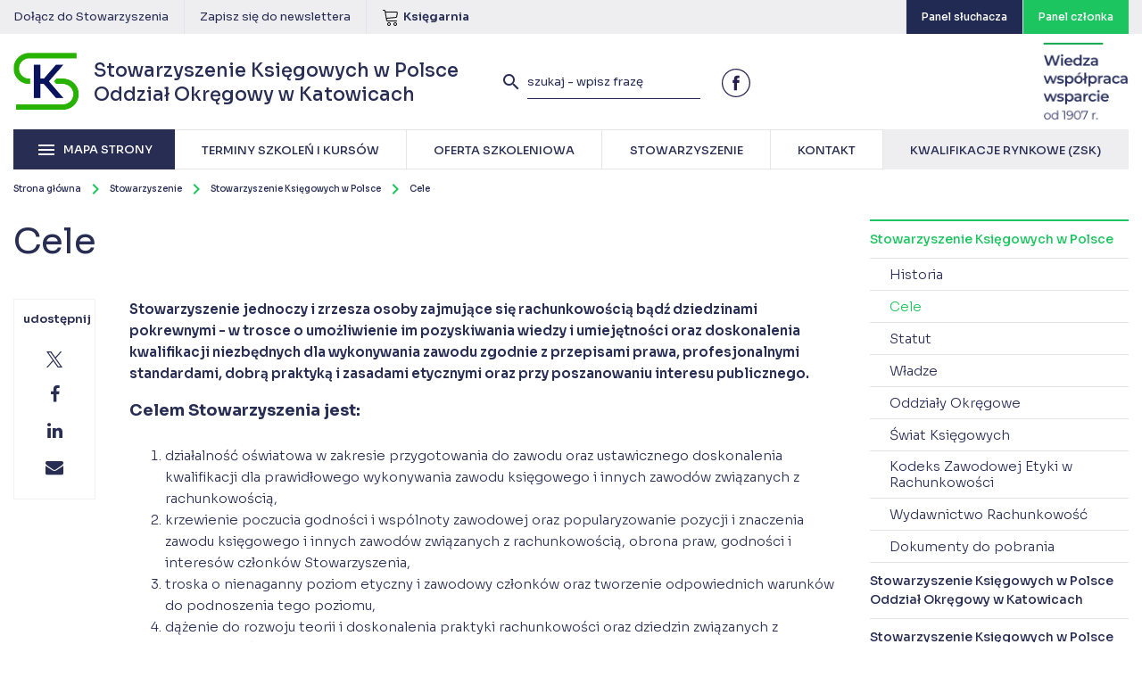

--- FILE ---
content_type: text/html; charset=UTF-8
request_url: https://katowice.skwp.pl/stowarzyszenie/stowarzyszenie-ksiegowych-w-polsce/cele/
body_size: 13558
content:
<!DOCTYPE html>
<html lang="pl">
	<head>
		<meta charset="utf-8" />
		<meta http-equiv="X-UA-Compatible" content="IE=edge" />
		<meta name="viewport" content="width=device-width, initial-scale=1" />
		<meta name="keywords" content="" />
		<meta name="description" content="Stowarzyszenie Księgowych w Polsce – kursy, szkolenia, konferencje dla księgowych. Działamy dla Księgowych." />

		<base href="https://katowice.skwp.pl/" />
		<title>
						Cele - Stowarzyszenie Księgowych w Polsce Oddział Okręgowy w Katowicach					</title>

		<link rel="preconnect" href="https://fonts.googleapis.com">
		<link rel="preconnect" href="https://fonts.gstatic.com" crossorigin>
		<link href="https://fonts.googleapis.com/css2?family=Sora:wght@100..800&display=swap" rel="stylesheet">

		<link href="https://katowice.skwp.pl/content/themes/skwp/assets/css/font-awesome.min.css" rel="stylesheet" />
		<link href="https://katowice.skwp.pl/content/themes/skwp/assets/fonts/fonts.css" rel="stylesheet" />
		<link href="https://katowice.skwp.pl/content/themes/skwp/assets/css/materialize.css" rel="stylesheet" />
		<link href="https://katowice.skwp.pl/content/themes/skwp/assets/css/lightcase.min.css" rel="stylesheet" />
		<link href="https://katowice.skwp.pl/content/themes/skwp/assets/css/hc-offcanvas-nav.css" rel="stylesheet" />
		<link href="https://katowice.skwp.pl/content/themes/skwp/assets/css/main.css?v68" rel="stylesheet" />
		<link href="https://katowice.skwp.pl/konto_sluchacza/css/ks.css?v3" rel="stylesheet" />
		<link href="https://katowice.skwp.pl/content/themes/skwp/assets/css/print.css?v68" rel="stylesheet" media="print" />
		<link href="https://katowice.skwp.pl/content/themes/skwp/assets/css/menu.css?v68" rel="stylesheet" />
		<link href="https://katowice.skwp.pl/content/themes/skwp/assets/css/opinions.css?v68" rel="stylesheet" />
		<link rel="stylesheet" href="https://cdn.jsdelivr.net/gh/orestbida/cookieconsent@3.0.1/dist/cookieconsent.css">
		 <link rel="icon" type="image/x-icon" href="https://katowice.skwp.pl/favicon.ico">
	  <script type="module" src="https://katowice.skwp.pl/content/themes/skwp/assets/cookieconsent-config.js?v=1.01"></script>
	  <!-- cookie banner -->
	  <style>
			.material-icons {
			  font-family: 'Material Icons';
			  font-weight: normal;
			  font-style: normal;
			  font-size: 24px;
			  line-height: 1;
			  letter-spacing: normal;
			  text-transform: none;
			  display: inline-block;
			  white-space: nowrap;
			  word-wrap: normal;
			  direction: ltr;
			  -webkit-font-feature-settings: 'liga';
			  -webkit-font-smoothing: antialiased;
			}
	    #cc-main {
	     --cc-modal-border-radius: 0;
	     --cc-font-family: "Montserrat", sans-serif;
	     --cc-primary-color: #282d54;
	     --cc-secondary-color: #282d54;
	     --cc-toggle-on-bg: #1cc55f;
	     --cc-btn-primary-bg: #1cc55f;
	     --cc-btn-primary-border-color: #1cc55f;
	     --cc-btn-primary-hover-bg: #282d54;
	     --cc-btn-secondary-bg: #f2f2f4;
	     --cc-btn-secondary-border-color: #f2f2f4;
	     --cc-btn-secondary-hover-bg: #dddde3;
	     --cc-btn-border-radius: 0;
	    }
	    #cc-main .cm--box.cm--wide { max-width: 37rem !important; }
	    #cc-main .cm__desc { font-size: 0.75rem; }
	    #cc-main .cm__btn,
	    #cc-main .cm__title, 
	    #cc-main b, 
	    #cc-main em,
	    #cc-main .pm__section-title,
	    #cc-main .pm__title, 
	    #cc-main strong { font-weight: 600 !important; }
	    #cc-main p a { color: var(--cc-btn-primary-bg); }
	    #cc-main .cm__title,
	    #cc-main .pm__title { font-size: 1.25rem; }
	    #cc-main .cm__desc, #cc-main .cm__title { padding: 0 1.875rem; }
	    #cc-main .cm__texts { padding: 1.875rem 0 1.25rem; }
	    #cc-main .cm__btns, #cc-main .cm__links,
	    #cc-main .pm__body, #cc-main .pm__footer, #cc-main .pm__header { padding: 1.25rem 1.875rem; }
	  </style>
	  <!-- cookie banner -->
		<style type="text/css">

		#top .topbar .special.blue {
			background-color: #212a53;
		}


		#top .topbar .special.blue:hover {
			background-color: #1cc55f;	
		}

		#numbers .number .num {
			font-size: 23px !important;
		}

			.nav-overlay-panel {
				width: 100%;
			}

			.social-share-inner a {
				position: relative;
			}

			.social-share-inner a .fill {
				fill: #282d54;
			}

			.social-share-inner svg {
				max-width: 18px;
				position: absolute;
				left: 50%;
				top: 50%;
				transform: translate(-50%, -50%);
			}

			.social-share-inner a:hover .fill {
				fill: #ffffff;
			}

			#page .page-content, 
			#page #announcements {
				padding-left: 130px;
			}

			
			.expandable-content .details {
				display: none;
			}

			.expandable-content .expand-content {
				color: #1cc55f;
				transition: 300ms all ease;
				font-weight: 500;
			}
			.expandable-content .expand-content:hover {
				color: #282d54;
			}

			@media (max-width: 767px) {
				#page .page-content, 
				#page #announcements {
					padding-left: 0px;
				}	
			}
	</style>


				
				<style type="text/css">
			.grecaptcha-badge {
				visibility: hidden !important;
				display: none !important;
			}
		</style>
		
		<!-- HTML5 shim and Respond.js for IE8 support of HTML5 elements and media queries -->
		<!-- WARNING: Respond.js doesn't work if you view the page via file:// -->
		<!--[if lt IE 9]>
		<script src="https://oss.maxcdn.com/html5shiv/3.7.3/html5shiv.min.js"></script>
		<script src="https://oss.maxcdn.com/respond/1.4.2/respond.min.js"></script>
		<![endif]-->
		<meta name='robots' content='max-image-preview:large' />
<link rel="canonical" href="https://new.skwp.pl/stowarzyszenie/stowarzyszenie-ksiegowych-w-polsce/cele/" />

<!-- Google Tag Manager for WordPress by gtm4wp.com -->
<script data-cfasync="false" data-pagespeed-no-defer>
	var gtm4wp_datalayer_name = "dataLayer";
	var dataLayer = dataLayer || [];
</script>
<!-- End Google Tag Manager for WordPress by gtm4wp.com --><link rel='dns-prefetch' href='//new.skwp.pl' />
<link rel='stylesheet' id='wp-block-library-css' href='https://katowice.skwp.pl/wp-includes/css/dist/block-library/style.min.css?ver=6.7.2' type='text/css' media='all' />
<style id='classic-theme-styles-inline-css' type='text/css'>
/*! This file is auto-generated */
.wp-block-button__link{color:#fff;background-color:#32373c;border-radius:9999px;box-shadow:none;text-decoration:none;padding:calc(.667em + 2px) calc(1.333em + 2px);font-size:1.125em}.wp-block-file__button{background:#32373c;color:#fff;text-decoration:none}
</style>
<style id='global-styles-inline-css' type='text/css'>
:root{--wp--preset--aspect-ratio--square: 1;--wp--preset--aspect-ratio--4-3: 4/3;--wp--preset--aspect-ratio--3-4: 3/4;--wp--preset--aspect-ratio--3-2: 3/2;--wp--preset--aspect-ratio--2-3: 2/3;--wp--preset--aspect-ratio--16-9: 16/9;--wp--preset--aspect-ratio--9-16: 9/16;--wp--preset--color--black: #000000;--wp--preset--color--cyan-bluish-gray: #abb8c3;--wp--preset--color--white: #ffffff;--wp--preset--color--pale-pink: #f78da7;--wp--preset--color--vivid-red: #cf2e2e;--wp--preset--color--luminous-vivid-orange: #ff6900;--wp--preset--color--luminous-vivid-amber: #fcb900;--wp--preset--color--light-green-cyan: #7bdcb5;--wp--preset--color--vivid-green-cyan: #00d084;--wp--preset--color--pale-cyan-blue: #8ed1fc;--wp--preset--color--vivid-cyan-blue: #0693e3;--wp--preset--color--vivid-purple: #9b51e0;--wp--preset--gradient--vivid-cyan-blue-to-vivid-purple: linear-gradient(135deg,rgba(6,147,227,1) 0%,rgb(155,81,224) 100%);--wp--preset--gradient--light-green-cyan-to-vivid-green-cyan: linear-gradient(135deg,rgb(122,220,180) 0%,rgb(0,208,130) 100%);--wp--preset--gradient--luminous-vivid-amber-to-luminous-vivid-orange: linear-gradient(135deg,rgba(252,185,0,1) 0%,rgba(255,105,0,1) 100%);--wp--preset--gradient--luminous-vivid-orange-to-vivid-red: linear-gradient(135deg,rgba(255,105,0,1) 0%,rgb(207,46,46) 100%);--wp--preset--gradient--very-light-gray-to-cyan-bluish-gray: linear-gradient(135deg,rgb(238,238,238) 0%,rgb(169,184,195) 100%);--wp--preset--gradient--cool-to-warm-spectrum: linear-gradient(135deg,rgb(74,234,220) 0%,rgb(151,120,209) 20%,rgb(207,42,186) 40%,rgb(238,44,130) 60%,rgb(251,105,98) 80%,rgb(254,248,76) 100%);--wp--preset--gradient--blush-light-purple: linear-gradient(135deg,rgb(255,206,236) 0%,rgb(152,150,240) 100%);--wp--preset--gradient--blush-bordeaux: linear-gradient(135deg,rgb(254,205,165) 0%,rgb(254,45,45) 50%,rgb(107,0,62) 100%);--wp--preset--gradient--luminous-dusk: linear-gradient(135deg,rgb(255,203,112) 0%,rgb(199,81,192) 50%,rgb(65,88,208) 100%);--wp--preset--gradient--pale-ocean: linear-gradient(135deg,rgb(255,245,203) 0%,rgb(182,227,212) 50%,rgb(51,167,181) 100%);--wp--preset--gradient--electric-grass: linear-gradient(135deg,rgb(202,248,128) 0%,rgb(113,206,126) 100%);--wp--preset--gradient--midnight: linear-gradient(135deg,rgb(2,3,129) 0%,rgb(40,116,252) 100%);--wp--preset--font-size--small: 13px;--wp--preset--font-size--medium: 20px;--wp--preset--font-size--large: 36px;--wp--preset--font-size--x-large: 42px;--wp--preset--spacing--20: 0.44rem;--wp--preset--spacing--30: 0.67rem;--wp--preset--spacing--40: 1rem;--wp--preset--spacing--50: 1.5rem;--wp--preset--spacing--60: 2.25rem;--wp--preset--spacing--70: 3.38rem;--wp--preset--spacing--80: 5.06rem;--wp--preset--shadow--natural: 6px 6px 9px rgba(0, 0, 0, 0.2);--wp--preset--shadow--deep: 12px 12px 50px rgba(0, 0, 0, 0.4);--wp--preset--shadow--sharp: 6px 6px 0px rgba(0, 0, 0, 0.2);--wp--preset--shadow--outlined: 6px 6px 0px -3px rgba(255, 255, 255, 1), 6px 6px rgba(0, 0, 0, 1);--wp--preset--shadow--crisp: 6px 6px 0px rgba(0, 0, 0, 1);}:where(.is-layout-flex){gap: 0.5em;}:where(.is-layout-grid){gap: 0.5em;}body .is-layout-flex{display: flex;}.is-layout-flex{flex-wrap: wrap;align-items: center;}.is-layout-flex > :is(*, div){margin: 0;}body .is-layout-grid{display: grid;}.is-layout-grid > :is(*, div){margin: 0;}:where(.wp-block-columns.is-layout-flex){gap: 2em;}:where(.wp-block-columns.is-layout-grid){gap: 2em;}:where(.wp-block-post-template.is-layout-flex){gap: 1.25em;}:where(.wp-block-post-template.is-layout-grid){gap: 1.25em;}.has-black-color{color: var(--wp--preset--color--black) !important;}.has-cyan-bluish-gray-color{color: var(--wp--preset--color--cyan-bluish-gray) !important;}.has-white-color{color: var(--wp--preset--color--white) !important;}.has-pale-pink-color{color: var(--wp--preset--color--pale-pink) !important;}.has-vivid-red-color{color: var(--wp--preset--color--vivid-red) !important;}.has-luminous-vivid-orange-color{color: var(--wp--preset--color--luminous-vivid-orange) !important;}.has-luminous-vivid-amber-color{color: var(--wp--preset--color--luminous-vivid-amber) !important;}.has-light-green-cyan-color{color: var(--wp--preset--color--light-green-cyan) !important;}.has-vivid-green-cyan-color{color: var(--wp--preset--color--vivid-green-cyan) !important;}.has-pale-cyan-blue-color{color: var(--wp--preset--color--pale-cyan-blue) !important;}.has-vivid-cyan-blue-color{color: var(--wp--preset--color--vivid-cyan-blue) !important;}.has-vivid-purple-color{color: var(--wp--preset--color--vivid-purple) !important;}.has-black-background-color{background-color: var(--wp--preset--color--black) !important;}.has-cyan-bluish-gray-background-color{background-color: var(--wp--preset--color--cyan-bluish-gray) !important;}.has-white-background-color{background-color: var(--wp--preset--color--white) !important;}.has-pale-pink-background-color{background-color: var(--wp--preset--color--pale-pink) !important;}.has-vivid-red-background-color{background-color: var(--wp--preset--color--vivid-red) !important;}.has-luminous-vivid-orange-background-color{background-color: var(--wp--preset--color--luminous-vivid-orange) !important;}.has-luminous-vivid-amber-background-color{background-color: var(--wp--preset--color--luminous-vivid-amber) !important;}.has-light-green-cyan-background-color{background-color: var(--wp--preset--color--light-green-cyan) !important;}.has-vivid-green-cyan-background-color{background-color: var(--wp--preset--color--vivid-green-cyan) !important;}.has-pale-cyan-blue-background-color{background-color: var(--wp--preset--color--pale-cyan-blue) !important;}.has-vivid-cyan-blue-background-color{background-color: var(--wp--preset--color--vivid-cyan-blue) !important;}.has-vivid-purple-background-color{background-color: var(--wp--preset--color--vivid-purple) !important;}.has-black-border-color{border-color: var(--wp--preset--color--black) !important;}.has-cyan-bluish-gray-border-color{border-color: var(--wp--preset--color--cyan-bluish-gray) !important;}.has-white-border-color{border-color: var(--wp--preset--color--white) !important;}.has-pale-pink-border-color{border-color: var(--wp--preset--color--pale-pink) !important;}.has-vivid-red-border-color{border-color: var(--wp--preset--color--vivid-red) !important;}.has-luminous-vivid-orange-border-color{border-color: var(--wp--preset--color--luminous-vivid-orange) !important;}.has-luminous-vivid-amber-border-color{border-color: var(--wp--preset--color--luminous-vivid-amber) !important;}.has-light-green-cyan-border-color{border-color: var(--wp--preset--color--light-green-cyan) !important;}.has-vivid-green-cyan-border-color{border-color: var(--wp--preset--color--vivid-green-cyan) !important;}.has-pale-cyan-blue-border-color{border-color: var(--wp--preset--color--pale-cyan-blue) !important;}.has-vivid-cyan-blue-border-color{border-color: var(--wp--preset--color--vivid-cyan-blue) !important;}.has-vivid-purple-border-color{border-color: var(--wp--preset--color--vivid-purple) !important;}.has-vivid-cyan-blue-to-vivid-purple-gradient-background{background: var(--wp--preset--gradient--vivid-cyan-blue-to-vivid-purple) !important;}.has-light-green-cyan-to-vivid-green-cyan-gradient-background{background: var(--wp--preset--gradient--light-green-cyan-to-vivid-green-cyan) !important;}.has-luminous-vivid-amber-to-luminous-vivid-orange-gradient-background{background: var(--wp--preset--gradient--luminous-vivid-amber-to-luminous-vivid-orange) !important;}.has-luminous-vivid-orange-to-vivid-red-gradient-background{background: var(--wp--preset--gradient--luminous-vivid-orange-to-vivid-red) !important;}.has-very-light-gray-to-cyan-bluish-gray-gradient-background{background: var(--wp--preset--gradient--very-light-gray-to-cyan-bluish-gray) !important;}.has-cool-to-warm-spectrum-gradient-background{background: var(--wp--preset--gradient--cool-to-warm-spectrum) !important;}.has-blush-light-purple-gradient-background{background: var(--wp--preset--gradient--blush-light-purple) !important;}.has-blush-bordeaux-gradient-background{background: var(--wp--preset--gradient--blush-bordeaux) !important;}.has-luminous-dusk-gradient-background{background: var(--wp--preset--gradient--luminous-dusk) !important;}.has-pale-ocean-gradient-background{background: var(--wp--preset--gradient--pale-ocean) !important;}.has-electric-grass-gradient-background{background: var(--wp--preset--gradient--electric-grass) !important;}.has-midnight-gradient-background{background: var(--wp--preset--gradient--midnight) !important;}.has-small-font-size{font-size: var(--wp--preset--font-size--small) !important;}.has-medium-font-size{font-size: var(--wp--preset--font-size--medium) !important;}.has-large-font-size{font-size: var(--wp--preset--font-size--large) !important;}.has-x-large-font-size{font-size: var(--wp--preset--font-size--x-large) !important;}
:where(.wp-block-post-template.is-layout-flex){gap: 1.25em;}:where(.wp-block-post-template.is-layout-grid){gap: 1.25em;}
:where(.wp-block-columns.is-layout-flex){gap: 2em;}:where(.wp-block-columns.is-layout-grid){gap: 2em;}
:root :where(.wp-block-pullquote){font-size: 1.5em;line-height: 1.6;}
</style>
<link rel='stylesheet' id='contact-form-7-css' href='https://new.skwp.pl//content/plugins/contact-form-7/includes/css/styles.css?ver=6.0.4' type='text/css' media='all' />
<link rel="https://api.w.org/" href="https://katowice.skwp.pl/wp-json/" /><link rel="alternate" title="JSON" type="application/json" href="https://katowice.skwp.pl/wp-json/wp/v2/pages/17" /><link rel="alternate" title="oEmbed (JSON)" type="application/json+oembed" href="https://katowice.skwp.pl/wp-json/oembed/1.0/embed?url=https%3A%2F%2Fkatowice.skwp.pl%2Fstowarzyszenie%2Fstowarzyszenie-ksiegowych-w-polsce%2Fcele%2F" />
<link rel="alternate" title="oEmbed (XML)" type="text/xml+oembed" href="https://katowice.skwp.pl/wp-json/oembed/1.0/embed?url=https%3A%2F%2Fkatowice.skwp.pl%2Fstowarzyszenie%2Fstowarzyszenie-ksiegowych-w-polsce%2Fcele%2F&#038;format=xml" />

<!-- Google Tag Manager for WordPress by gtm4wp.com -->
<!-- GTM Container placement set to footer -->
<script data-cfasync="false" data-pagespeed-no-defer>
</script>
<!-- End Google Tag Manager for WordPress by gtm4wp.com --><script type="text/javascript">
//<![CDATA[
var skwp = {
ajaxurl: 'https://katowice.skwp.pl/wp-admin/admin-ajax.php',
};
//]]>
</script>
		


		<!-- Google Tag Manager -->
		<script>(function(w,d,s,l,i){w[l]=w[l]||[];w[l].push({'gtm.start':
		new Date().getTime(),event:'gtm.js'});var f=d.getElementsByTagName(s)[0],
		j=d.createElement(s),dl=l!='dataLayer'?'&l='+l:'';j.async=true;j.src=
		'https://www.googletagmanager.com/gtm.js?id='+i+dl;f.parentNode.insertBefore(j,f);
		})(window,document,'script','dataLayer','GTM-NB4FR2RQ');</script>
		<!-- End Google Tag Manager -->

	</head>
	<body data-body="" class="page-template-default page page-id-17 page-child parent-pageid-14">
		

	<div class="overlay"></div>

	<div id="top">
		
		<div class="topbar">
			<div class="container">
																<a href="https://katowice.skwp.pl/stowarzyszenie/stowarzyszenie-ksiegowych-w-polsce-oddzial-okregowy-w-katowicach-2/deklaracja-czlonkowska-online/">Dołącz do Stowarzyszenia</a>
								<a href="https://katowice.skwp.pl/newsletter/">Zapisz się do newslettera</a>
				
				<a href="http://sklep.skwp.pl" style="display: flex; align-items: center;">
					<i class="icon"><svg version="1.1" xmlns="http://www.w3.org/2000/svg" xmlns:xlink="http://www.w3.org/1999/xlink" width="20" height="20" viewBox="0 0 20 20">
<path class="fill" fill="#000000" d="M8 20c-1.103 0-2-0.897-2-2s0.897-2 2-2 2 0.897 2 2-0.897 2-2 2zM8 17c-0.551 0-1 0.449-1 1s0.449 1 1 1 1-0.449 1-1-0.449-1-1-1z"></path>
<path class="fill" fill="#000000" d="M15 20c-1.103 0-2-0.897-2-2s0.897-2 2-2 2 0.897 2 2-0.897 2-2 2zM15 17c-0.551 0-1 0.449-1 1s0.449 1 1 1 1-0.449 1-1-0.449-1-1-1z"></path>
<path class="fill" fill="#000000" d="M17.539 4.467c-0.251-0.297-0.63-0.467-1.039-0.467h-12.243l-0.099-0.596c-0.131-0.787-0.859-1.404-1.658-1.404h-1c-0.276 0-0.5 0.224-0.5 0.5s0.224 0.5 0.5 0.5h1c0.307 0 0.621 0.266 0.671 0.569l1.671 10.027c0.131 0.787 0.859 1.404 1.658 1.404h10c0.276 0 0.5-0.224 0.5-0.5s-0.224-0.5-0.5-0.5h-10c-0.307 0-0.621-0.266-0.671-0.569l-0.247-1.48 9.965-0.867c0.775-0.067 1.483-0.721 1.611-1.489l0.671-4.027c0.067-0.404-0.038-0.806-0.289-1.102zM16.842 5.404l-0.671 4.027c-0.053 0.316-0.391 0.629-0.711 0.657l-10.043 0.873-0.994-5.962h12.076c0.117 0 0.215 0.040 0.276 0.113s0.085 0.176 0.066 0.291z"></path>
</svg>
</i>
					<span style="font-weight: 600;">Księgarnia</span>
				</a>

				
				<a href="http://czlonkowie.skwp.pl" class="special" target="_blank">
					<span class="text" style="color: white; font-weight: 500; font-size: 12px;">Panel członka</span>
				</a>

								<a href="https://panel.skwp.pl/" class="special blue" target="_blank">
					<span class="text" style="color: white; font-weight: 500; font-size: 12px;">Panel słuchacza</span>
				</a>
							</div><!-- end .container -->
		</div><!-- end .toolbar -->

		<div class="container">

			<a class="logo" href="https://katowice.skwp.pl/">
				<span>
					 Stowarzyszenie Księgowych w Polsce<br />
					Oddział Okręgowy w Katowicach
				</span>
			</a><!-- end .logo -->

			<div class="top-wrapper">
			
				<form role="search" method="get" class="search-form" action="https://katowice.skwp.pl/">
					<button type="submit" class="search-submit">
						<i class="material-icons">search</i>
					</button>
					<input type="text" class="search-field" placeholder="szukaj - wpisz frazę" value="" name="s" minlength="3" required />
				</form><!-- end .search-form -->

				<a class="search-toggle" href="">
					<i class="material-icons">search</i>
				</a><!-- end .search-toggle -->

	    <button aria-label="Menu" aria-expanded="false" data-hamburger>
	      <span></span>
	      <span></span>
	      <span></span>
	    </button>				

				<div class="social-icons">
										<a href="https://www.facebook.com/skwpkatowice" target="_blank">
						<?xml version="1.0" encoding="UTF-8"?>
<svg width="77px" height="77px" viewBox="0 0 77 77" version="1.1" xmlns="http://www.w3.org/2000/svg" xmlns:xlink="http://www.w3.org/1999/xlink">
    <g stroke="none" stroke-width="1" fill="none" fill-rule="evenodd">
        <g class="fill" fill="#271F4D">
            <path d="M63.51,13.39 C51.5470321,1.39385249 32.7732013,-0.474144499 18.6809524,8.92950781 C4.5887035,18.3331601 -0.89205825,36.3860654 5.59372841,52.0370949 C12.0795151,67.6881245 28.7231589,76.5726761 45.336214,73.2520504 C61.9492692,69.9314247 73.8988532,55.3316446 73.87,38.39 C73.8638642,29.013488 70.1379677,20.0224248 63.51,13.39 M38.44,-3.55271368e-15 C56.7788011,-0.0011303643 72.564577,12.9523525 76.1433271,30.9385743 C79.7220772,48.9247961 70.0970627,66.9343084 53.1545889,73.9531552 C36.2121152,80.9720019 16.6709301,75.0453228 6.4817047,59.797657 C-3.70752072,44.5499912 -1.70692543,24.2280558 11.26,11.26 C18.457144,4.03411004 28.2413728,-0.0192533129 38.44,-7.80042806e-15" fill-rule="nonzero"></path>
            <path d="M41.37,30.58 L41.37,27.43 C41.303436,26.9414315 41.4588633,26.4486975 41.7937128,26.0867504 C42.1285624,25.7248032 42.6077376,25.5315794 43.1,25.56 L47.5,25.56 L47.5,18.84 L41.44,18.84 C34.69,18.84 33.18,23.84 33.18,27.05 L33.18,30.58 L29.26,30.58 L29.26,38.44 L33.26,38.44 L33.26,58.06 L41.12,58.06 L41.12,38.44 L46.93,38.44 L47.18,35.35 L47.65,30.58 L41.37,30.58 Z"></path>
        </g>
    </g>
</svg>
					</a>
																													</div><!-- end .social-icons -->

				<img src="https://katowice.skwp.pl/content/themes/skwp/assets/img/skwp3w.png" class="logo-1907" alt="Wiedza współpraca wsparcie od 1907" />

			</div><!-- end .top-wrapper -->

			<nav class="top-menu">
				
				<div class="main-menu">
					<a href="" class="main-menu-toggle">
						<i class="material-icons">menu</i>
						<span>Mapa strony</span>
					</a><!-- end .main-menu-toggle -->
					
					<div class="menu-wrapper">
						<ul>
							<li><a href="https://katowice.skwp.pl/terminy-szkolen-i-kursow/"><span>Terminy szkoleń i kursów</span></a></li>
							<li><a href="https://katowice.skwp.pl/oferta-szkoleniowa/"><span>Oferta szkoleniowa</span></a></li>
							<li><a href="https://katowice.skwp.pl/stowarzyszenie/"><span>Stowarzyszenie</span></a></li>
							<li><a href="https://katowice.skwp.pl/kontakt/"><span>Kontakt</span></a></li>
							<li class="external">
								<a href="https://skwp.pl/zintegrowany-system-kwalifikacji/" target="_blank"><span class="menu-item-inner">Kwalifikacje rynkowe (ZSK)</span></a>
							</li>
						</ul>
					</div>

				</div><!-- end .main-menu -->

			</nav><!-- end .top-menu -->

			  <nav class="nav-overlay">
    <button aria-label="Zamknij menu" aria-expanded="true" data-hamburger data-close>
      <span></span>
      <span></span>
      <span></span>
    </button>
    <div class="nav-overlay-main">
      <ul>
        <li><a href="https://katowice.skwp.pl/terminy-szkolen-i-kursow/">Terminy szkoleń i kursów</a></li>
        <li><a href="https://katowice.skwp.pl/oferta-szkoleniowa/">Oferta szkoleniowa</a></li>
        <li><a href="#nav1">Stowarzyszenie <span class="icon-arrow"></span></a></li>
        <li><a href="https://katowice.skwp.pl/kontakt/">Kontakt</a></li>
        <li class="cta"><a href="https://katowice.skwp.pl/stowarzyszenie/stowarzyszenie-ksiegowych-w-polsce-oddzial-okregowy-w-katowicach-2/deklaracja-czlonkowska-online/">Zostań członkiem SKwP</a></li>
      </ul>

      <div class="social-icons">
                <a href="https://www.facebook.com/skwpkatowice" target="_blank">
          <?xml version="1.0" encoding="UTF-8"?>
<svg width="77px" height="77px" viewBox="0 0 77 77" version="1.1" xmlns="http://www.w3.org/2000/svg" xmlns:xlink="http://www.w3.org/1999/xlink">
    <g stroke="none" stroke-width="1" fill="none" fill-rule="evenodd">
        <g class="fill" fill="#271F4D">
            <path d="M63.51,13.39 C51.5470321,1.39385249 32.7732013,-0.474144499 18.6809524,8.92950781 C4.5887035,18.3331601 -0.89205825,36.3860654 5.59372841,52.0370949 C12.0795151,67.6881245 28.7231589,76.5726761 45.336214,73.2520504 C61.9492692,69.9314247 73.8988532,55.3316446 73.87,38.39 C73.8638642,29.013488 70.1379677,20.0224248 63.51,13.39 M38.44,-3.55271368e-15 C56.7788011,-0.0011303643 72.564577,12.9523525 76.1433271,30.9385743 C79.7220772,48.9247961 70.0970627,66.9343084 53.1545889,73.9531552 C36.2121152,80.9720019 16.6709301,75.0453228 6.4817047,59.797657 C-3.70752072,44.5499912 -1.70692543,24.2280558 11.26,11.26 C18.457144,4.03411004 28.2413728,-0.0192533129 38.44,-7.80042806e-15" fill-rule="nonzero"></path>
            <path d="M41.37,30.58 L41.37,27.43 C41.303436,26.9414315 41.4588633,26.4486975 41.7937128,26.0867504 C42.1285624,25.7248032 42.6077376,25.5315794 43.1,25.56 L47.5,25.56 L47.5,18.84 L41.44,18.84 C34.69,18.84 33.18,23.84 33.18,27.05 L33.18,30.58 L29.26,30.58 L29.26,38.44 L33.26,38.44 L33.26,58.06 L41.12,58.06 L41.12,38.44 L46.93,38.44 L47.18,35.35 L47.65,30.58 L41.37,30.58 Z"></path>
        </g>
    </g>
</svg>
        </a>
                                              </div><!-- end .social-icons -->

      <ul class="small">
        <li><a href="http://sklep.skwp.pl/" target="_blank">Księgarnia</a></li>
        <li><a href="https://czlonkowie.skwp.pl/panel-czlonka/" target="_blank">Panel członka</a></li>
      </ul>

      <div class="ifac">
        Stowarzyszenie Księgowych<br>
        w Polsce jest od 1989 r. członkiem<br>
        Międzynarodowej Federacji Księgowych (IFAC)
      </div>
    </div>

    <div class="nav-overlay-toggle">
      <div class="nav-overlay-panel" data-id="nav1">
        <button class="btn-back"><span class="icon-arrow icon-arrow-left"></span>Wstecz</button>
        <a href="https://katowice.skwp.pl/stowarzyszenie/" class="link-main">Stowarzyszenie</a>

        <ul class="smaller">
            
                        <li>
              <a href="https://katowice.skwp.pl/stowarzyszenie/stowarzyszenie-ksiegowych-w-polsce/">
                Stowarzyszenie Księgowych w Polsce <span class="icon-arrow"></span>
              </a>
            </li>
                        <li>
              <a href="https://katowice.skwp.pl/stowarzyszenie/stowarzyszenie-ksiegowych-w-polsce-oddzial-okregowy-w-katowicach-2/">
                Stowarzyszenie Księgowych w Polsce Oddział Okręgowy w Katowicach <span class="icon-arrow"></span>
              </a>
            </li>
                        <li>
              <a href="https://katowice.skwp.pl/stowarzyszenie/stowarzyszenie-ksiegowych-w-polsce-oddzial-okregowy-w-katowicach/">
                Stowarzyszenie Księgowych w Polsce Oddział Okręgowy w Katowicach <span class="icon-arrow"></span>
              </a>
            </li>
                        <li>
              <a href="https://katowice.skwp.pl/stowarzyszenie/certyfikacja-zawodu-ksiegowego/">
                Certyfikacja zawodu księgowego <span class="icon-arrow"></span>
              </a>
            </li>
                        <li>
              <a href="https://katowice.skwp.pl/stowarzyszenie/certyfikowany-ekspert-uslug-ksiegowych/">
                Certyfikowany ekspert usług księgowych <span class="icon-arrow"></span>
              </a>
            </li>
            
        </ul>
      </div>
    </div>
  </nav>

  <div class="nav-blur loading"></div>

		</div><!-- end .container -->
	</div><!-- end #top -->




	<div id="search-panel">
		<div class="container">
			<div class="row">
				<div class="col-md-12">
					<form role="search" method="get" class="search-form" action="https://katowice.skwp.pl/">
						<input type="search" class="search-field" placeholder="Podaj szukaną frazę" value="" name="s" />
						<button type="submit" class="search-submit">
							<i class="material-icons">search</i>
						</button>
					</form>
				</div><!-- end .col-md-12 -->
			</div><!-- end .row -->
		</div><!-- end .container -->
	</div><!-- end #search-panel -->
	
	
	<div id="main-menu">
		<div class="container">
			<div class="row">
				<div class="col-md-12">
					<nav class="main-menu">
						<ul>
							<li>
								<a href="https://katowice.skwp.pl/stowarzyszenie/stowarzyszenie-ksiegowych-w-polsce/">
									<span>Stowarzyszenie Księgowych w Polsce</span>
								</a>
																<ul>
																		<li>
										<a href="https://katowice.skwp.pl/stowarzyszenie/stowarzyszenie-ksiegowych-w-polsce/historia/">
											<i class="material-icons">keyboard_arrow_right</i> 
											<span>Historia</span>
										</a>
									</li>
																		<li>
										<a href="https://katowice.skwp.pl/stowarzyszenie/stowarzyszenie-ksiegowych-w-polsce/cele/">
											<i class="material-icons">keyboard_arrow_right</i> 
											<span>Cele</span>
										</a>
									</li>
																		<li>
										<a href="https://katowice.skwp.pl/stowarzyszenie/stowarzyszenie-ksiegowych-w-polsce/statut/">
											<i class="material-icons">keyboard_arrow_right</i> 
											<span>Statut</span>
										</a>
									</li>
																		<li>
										<a href="https://katowice.skwp.pl/stowarzyszenie/stowarzyszenie-ksiegowych-w-polsce/wladze/">
											<i class="material-icons">keyboard_arrow_right</i> 
											<span>Władze</span>
										</a>
									</li>
																		<li>
										<a href="https://katowice.skwp.pl/stowarzyszenie/stowarzyszenie-ksiegowych-w-polsce/oddzialy-okregowe/">
											<i class="material-icons">keyboard_arrow_right</i> 
											<span>Oddziały Okręgowe</span>
										</a>
									</li>
																		<li>
										<a href="https://katowice.skwp.pl/stowarzyszenie/stowarzyszenie-ksiegowych-w-polsce/swiat-ksiegowych/">
											<i class="material-icons">keyboard_arrow_right</i> 
											<span>Świat Księgowych</span>
										</a>
									</li>
																		<li>
										<a href="https://katowice.skwp.pl/stowarzyszenie/stowarzyszenie-ksiegowych-w-polsce/kodeks-zawodowej-etyki-w-rachunkowosci/">
											<i class="material-icons">keyboard_arrow_right</i> 
											<span>Kodeks Zawodowej Etyki w Rachunkowości</span>
										</a>
									</li>
																		<li>
										<a href="https://katowice.skwp.pl/stowarzyszenie/stowarzyszenie-ksiegowych-w-polsce/wydawnictwo-rachunkowosc/">
											<i class="material-icons">keyboard_arrow_right</i> 
											<span>Wydawnictwo Rachunkowość</span>
										</a>
									</li>
																		<li>
										<a href="https://katowice.skwp.pl/stowarzyszenie/stowarzyszenie-ksiegowych-w-polsce/dokumenty-do-pobrania/">
											<i class="material-icons">keyboard_arrow_right</i> 
											<span>Dokumenty do pobrania</span>
										</a>
									</li>
																	</ul>
															</li>
							<li>
								<a href="https://katowice.skwp.pl/stowarzyszenie/stowarzyszenie-ksiegowych-w-polsce-oddzial-okregowy-w-katowicach-2/">
									<span>Stowarzyszenie Księgowych w Polsce<span> </span>Oddział Okręgowy w Katowicach</span>
								</a>
																<ul>
																		<li>
										<a href="https://katowice.skwp.pl/stowarzyszenie/stowarzyszenie-ksiegowych-w-polsce-oddzial-okregowy-w-katowicach-2/historia/">
											<i class="material-icons">keyboard_arrow_right</i> 
											<span>Historia</span>
										</a>
									</li>
																		<li>
										<a href="https://katowice.skwp.pl/stowarzyszenie/stowarzyszenie-ksiegowych-w-polsce-oddzial-okregowy-w-katowicach-2/wladze/">
											<i class="material-icons">keyboard_arrow_right</i> 
											<span>Władze</span>
										</a>
									</li>
																		<li>
										<a href="https://katowice.skwp.pl/stowarzyszenie/stowarzyszenie-ksiegowych-w-polsce-oddzial-okregowy-w-katowicach-2/zaswiadczenia/">
											<i class="material-icons">keyboard_arrow_right</i> 
											<span>Zaświadczenia</span>
										</a>
									</li>
																		<li>
										<a href="https://katowice.skwp.pl/stowarzyszenie/stowarzyszenie-ksiegowych-w-polsce-oddzial-okregowy-w-katowicach-2/wspolpraca-z-otoczeniem-instytucjonalnym/">
											<i class="material-icons">keyboard_arrow_right</i> 
											<span>Współpraca z otoczeniem instytucjonalnym</span>
										</a>
									</li>
																		<li>
										<a href="https://katowice.skwp.pl/stowarzyszenie/stowarzyszenie-ksiegowych-w-polsce-oddzial-okregowy-w-katowicach-2/czlonkostwo-w-skwp/">
											<i class="material-icons">keyboard_arrow_right</i> 
											<span>Członkostwo w SKwP</span>
										</a>
									</li>
																		<li>
										<a href="https://katowice.skwp.pl/stowarzyszenie/stowarzyszenie-ksiegowych-w-polsce-oddzial-okregowy-w-katowicach-2/oferta-statutowa-i-korzysci-z-czlonkostwa/">
											<i class="material-icons">keyboard_arrow_right</i> 
											<span>Oferta statutowa i korzyści z członkostwa</span>
										</a>
									</li>
																		<li>
										<a href="https://katowice.skwp.pl/stowarzyszenie/stowarzyszenie-ksiegowych-w-polsce-oddzial-okregowy-w-katowicach-2/deklaracja-czlonkowska-online/">
											<i class="material-icons">keyboard_arrow_right</i> 
											<span>Deklaracja członkowska online</span>
										</a>
									</li>
																		<li>
										<a href="https://katowice.skwp.pl/stowarzyszenie/stowarzyszenie-ksiegowych-w-polsce-oddzial-okregowy-w-katowicach-2/kluby-klub-mlodych-ksiegowych-i-klub-nauczycieli-rachunkowosci/">
											<i class="material-icons">keyboard_arrow_right</i> 
											<span>Kluby – Klub Młodych Księgowych i Klub Nauczycieli Rachunkowości</span>
										</a>
									</li>
																		<li>
										<a href="https://katowice.skwp.pl/stowarzyszenie/stowarzyszenie-ksiegowych-w-polsce-oddzial-okregowy-w-katowicach-2/odczyty-dla-czlonkow/">
											<i class="material-icons">keyboard_arrow_right</i> 
											<span>Odczyty merytoryczne</span>
										</a>
									</li>
																		<li>
										<a href="https://katowice.skwp.pl/stowarzyszenie/stowarzyszenie-ksiegowych-w-polsce-oddzial-okregowy-w-katowicach-2/statut-niepublicznej-placowki-ksztalcenia-ustawicznego/">
											<i class="material-icons">keyboard_arrow_right</i> 
											<span>Statut Niepublicznej Placówki Kształcenia Ustawicznego</span>
										</a>
									</li>
																		<li>
										<a href="https://katowice.skwp.pl/stowarzyszenie/stowarzyszenie-ksiegowych-w-polsce-oddzial-okregowy-w-katowicach-2/wynajem-sal-wykladowych-i-pomieszczen-biurowych/">
											<i class="material-icons">keyboard_arrow_right</i> 
											<span>Wynajem sal wykładowych i pomieszczeń biurowych</span>
										</a>
									</li>
																		<li>
										<a href="https://katowice.skwp.pl/stowarzyszenie/stowarzyszenie-ksiegowych-w-polsce-oddzial-okregowy-w-katowicach-2/publikacje/">
											<i class="material-icons">keyboard_arrow_right</i> 
											<span>Publikacje</span>
										</a>
									</li>
																		<li>
										<a href="https://katowice.skwp.pl/stowarzyszenie/stowarzyszenie-ksiegowych-w-polsce-oddzial-okregowy-w-katowicach-2/sygnatariusze-kodeksu-zawodowej-etyki-w-rachunkowosci/">
											<i class="material-icons">keyboard_arrow_right</i> 
											<span>Zostań Sygnatariuszem Kodeksu Zawodowej Etyki w Rachunkowości</span>
										</a>
									</li>
																		<li>
										<a href="https://katowice.skwp.pl/stowarzyszenie/stowarzyszenie-ksiegowych-w-polsce-oddzial-okregowy-w-katowicach-2/oc-biur-rachunkowych/">
											<i class="material-icons">keyboard_arrow_right</i> 
											<span>OC biur rachunkowych i księgowych na etacie – SAGA Brokers – broker ubezpieczeniowy SKwP</span>
										</a>
									</li>
																		<li>
										<a href="https://katowice.skwp.pl/stowarzyszenie/stowarzyszenie-ksiegowych-w-polsce-oddzial-okregowy-w-katowicach-2/oferty-pracy-dla-ksiegowych/">
											<i class="material-icons">keyboard_arrow_right</i> 
											<span>Oferty pracy dla księgowych</span>
										</a>
									</li>
																		<li>
										<a href="https://katowice.skwp.pl/stowarzyszenie/stowarzyszenie-ksiegowych-w-polsce-oddzial-okregowy-w-katowicach-2/galeria/">
											<i class="material-icons">keyboard_arrow_right</i> 
											<span>Galeria</span>
										</a>
									</li>
																		<li>
										<a href="https://katowice.skwp.pl/stowarzyszenie/stowarzyszenie-ksiegowych-w-polsce-oddzial-okregowy-w-katowicach-2/aktualnosci/">
											<i class="material-icons">keyboard_arrow_right</i> 
											<span>Aktualności</span>
										</a>
									</li>
																		<li>
										<a href="https://katowice.skwp.pl/stowarzyszenie/stowarzyszenie-ksiegowych-w-polsce-oddzial-okregowy-w-katowicach-2/informacje-dla-sluchaczy-kursow/">
											<i class="material-icons">keyboard_arrow_right</i> 
											<span>Informacje dla słuchaczy kursów</span>
										</a>
									</li>
																		<li>
										<a href="https://katowice.skwp.pl/stowarzyszenie/stowarzyszenie-ksiegowych-w-polsce-oddzial-okregowy-w-katowicach-2/dokumenty-do-pobrania/">
											<i class="material-icons">keyboard_arrow_right</i> 
											<span>Dokumenty do pobrania</span>
										</a>
									</li>
																		<li>
																			</li>
								</ul>
																
							</li>
							<li>
								<a><span>Certyfikacja</span></a>								
																<ul>
																		<li>
										<a href="https://katowice.skwp.pl/stowarzyszenie/certyfikacja-zawodu-ksiegowego/">
											<i class="material-icons">keyboard_arrow_right</i> 
											<span>Certyfikacja zawodu księgowego</span>
										</a>
									</li>
																		<li>
										<a href="https://katowice.skwp.pl/stowarzyszenie/certyfikowany-ekspert-uslug-ksiegowych/">
											<i class="material-icons">keyboard_arrow_right</i> 
											<span>Certyfikowany ekspert usług księgowych</span>
										</a>
									</li>
																	</ul>
															</li>
							<li>
																<a><span>Niepubliczna Placówka Kształcenia Ustawicznego</span></a>
																
								<ul>
									<li>
										<a href="https://katowice.skwp.pl/terminy-szkolen-i-kursow/">
											<i class="material-icons">keyboard_arrow_right</i> 
											<span>Terminy szkoleń i kursów</span>
										</a>
									</li>
									<li>
										<a href="https://katowice.skwp.pl/oferta-szkoleniowa/">
											<i class="material-icons">keyboard_arrow_right</i> 
											<span>Oferta szkoleniowa</span>
										</a>
									</li>
																											<li>
										<a href="https://katowice.skwp.pl/stowarzyszenie/stowarzyszenie-ksiegowych-w-polsce-oddzial-okregowy-w-katowicach-2/statut-niepublicznej-placowki-ksztalcenia-ustawicznego/">
											<i class="material-icons">keyboard_arrow_right</i> 
											<span>Statut Niepublicznej Placówki Kształcenia Ustawicznego</span>
										</a>
									</li>
																											<li>
										<a href="https://katowice.skwp.pl/kontakt/">
											<i class="material-icons">keyboard_arrow_right</i> 
											<span>Kontakt</span>
										</a>
									</li>
								</ul>
							</li>
						</ul>

						<a class="bottom-link" href="http://czlonkowie.skwp.pl" target="_blank">Serwis informacyjny dla członków Stowarzyszenia</a>
					</nav><!-- end .main-menu -->
				</div><!-- end .col-md-12 -->
			</div><!-- end .row -->
		</div><!-- end .container -->
	</div><!-- end #main-menu -->
	
	

	

<div id="page">
	<div class="container">
		<div class="row">

			<div class="col-mm-9">
				<nav class="breadcrumbs">
					<a href="https://katowice.skwp.pl/">Strona główna</a>
					<span class="separator">
						<i class="material-icons">chevron_right</i>
					</span><!-- end .separator -->
										<a href="https://katowice.skwp.pl/stowarzyszenie/">Stowarzyszenie</a>
					<span class="separator">
						<i class="material-icons">chevron_right</i>
					</span><!-- end .separator -->
										<a href="https://katowice.skwp.pl/stowarzyszenie/stowarzyszenie-ksiegowych-w-polsce/">Stowarzyszenie Księgowych w Polsce</a>
					<span class="separator">
						<i class="material-icons">chevron_right</i>
					</span><!-- end .separator -->
										<a>Cele</a>
				</nav><!-- end .breadcrumbs -->

				<header class="page-header">
					<h1>Cele</h1>

					
										
				</header><!-- end .page-header -->

				<article class="page-content">
					<p><strong>Stowarzyszenie jednoczy i zrzesza osoby zajmujące się rachunkowością bądź dziedzinami pokrewnymi - w trosce o umożliwienie im pozyskiwania wiedzy i umiejętności oraz doskonalenia kwalifikacji niezbędnych dla wykonywania zawodu zgodnie z przepisami prawa, profesjonalnymi standardami, dobrą praktyką i zasadami etycznymi oraz przy poszanowaniu interesu publicznego.</strong></p>
<h3>Celem Stowarzyszenia jest:</h3>
<ol>
<li>działalność oświatowa w zakresie przygotowania do zawodu oraz ustawicznego doskonalenia kwalifikacji dla prawidłowego wykonywania zawodu księgowego i innych zawodów związanych z rachunkowością,</li>
<li>krzewienie poczucia godności i wspólnoty zawodowej oraz popularyzowanie pozycji i znaczenia zawodu księgowego i innych zawodów związanych z rachunkowością, obrona praw, godności i interesów członków Stowarzyszenia,</li>
<li>troska o nienaganny poziom etyczny i zawodowy członków oraz tworzenie odpowiednich warunków do podnoszenia tego poziomu,</li>
<li>dążenie do rozwoju teorii i doskonalenia praktyki rachunkowości oraz dziedzin związanych z rachunkowością,</li>
<li>popularyzowanie rozwiązań europejskich i światowych w zakresie rachunkowości.</li>
</ol>
<h3>Stowarzyszenie realizuje swoje cele przez:</h3>
<ol>
<li>prowadzenie działalności oświatowej w zakresie przygotowania do zawodu oraz innych form działalności edukacyjnej, informacyjnej i konsultacyjnej w celu ustawicznego doskonalenia kwalifikacji z dziedziny rachunkowości i dziedzin pokrewnych,</li>
<li>ustalanie zasad etyki zawodowej i stałą troskę o ich przestrzeganie przez członków Stowarzyszenia,</li>
<li>prowadzenie działalności na rzecz krzewienia poczucia godności zawodowej wywodzącej się z profesjonalnego wykonywania zawodu, zgodnie z zasadami powszechnie obowiązującego prawa, wiedzy, dobrej praktyki i etyki,</li>
<li>ochronę praw i zbiorowych interesów członków Stowarzyszenia,</li>
<li>inspirowanie i rozwijanie działalności zmierzającej do upowszechniania nowoczesnych metod w zakresie organizacji i techniki prowadzenia rachunkowości, w tym rachunkowości zarządczej jako czynnika wspomagającego działalność gospodarczą przedsiębiorstw,</li>
<li>prowadzenie bibliotek, przygotowanie i upowszechnianie informacji zawodowych, organizowanie odczytów, zebrań dyskusyjnych, konferencji i innych przedsięwzięć służących realizacji celów statutowych,</li>
<li>współpracę ze szkolnictwem wyższym i zawodowym w zakresie nauczania rachunkowości i przedmiotów pokrewnych,</li>
<li>wspieranie prowadzenia prac badawczych i naukowych oraz przyznawanie nagród i wyróżnień za osiągnięcia (prace) Rozdział 2 – Cele i sposoby ich realizacji 8 naukowe lub publikacje w dziedzinach objętych działalnością Stowarzyszenia,</li>
<li>wspieranie inicjatyw podejmowanych przez młodych księgowych oraz członków uczniowskich i studenckich kół naukowych rachunkowości,</li>
<li>wykonywanie ekspertyz, ocen i opinii oraz wydawanie prac naukowych i publikacji zawodowych,</li>
<li>utrzymywanie stałej współpracy z organami państwowymi i samorządu terytorialnego, samorządami zawodowymi, organizacjami społeczno-zawodowymi i samorządami gospodarczymi w zakresie działań zbieżnych z celami Stowarzyszenia,</li>
<li>utrzymywanie stałej współpracy z Polską Izbą Biegłych Rewidentów w zakresie będącym przedmiotem zbieżnych celów zawodowych,</li>
<li>nawiązywanie i utrzymywanie łączności z pokrewnymi organizacjami międzynarodowymi i zagranicznymi oraz przynależność do europejskich i światowych stowarzyszeń oraz federacji księgowych i audytorów,</li>
<li>prowadzenie w różnych formach działań zmierzających do integracji zawodowej księgowych,</li>
<li>przedstawianie organom państwowym i samorządu terytorialnego stanowisk i wniosków w przedmiocie spraw objętych celami Stowarzyszenia,</li>
<li>wykonywanie zadań zleconych przez organy państwowe i samorządu terytorialnego.</li>
</ol>


					

					
					<div class="article-aside">
					<div class="social-share">
	<div class="social-share-inner">
		<strong>udostępnij</strong>
		<div class="icons">
			<a href="https://twitter.com/home?status=https://katowice.skwp.pl/stowarzyszenie/stowarzyszenie-ksiegowych-w-polsce/cele/">
				<?xml version="1.0" encoding="UTF-8"?>
<svg width="300px" height="301px" viewBox="0 0 300 301" version="1.1" xmlns="http://www.w3.org/2000/svg" xmlns:xlink="http://www.w3.org/1999/xlink">
    <g stroke="none" stroke-width="1" fill="none" fill-rule="evenodd">
        <g class="fill" fill="#282D54" fill-rule="nonzero">
            <path d="M178.57,127.15 L290.27,0 L263.81,0 L166.78,110.38 L89.34,0 L0,0 L117.13,166.93 L0,300.25 L26.46,300.25 L128.86,183.66 L210.66,300.25 L300,300.25 M36.01,19.54 L76.66,19.54 L263.79,281.67 L223.13,281.67"></path>
        </g>
    </g>
</svg>
			</a>
			<a href="https://www.facebook.com/sharer/sharer.php?u=https://katowice.skwp.pl/stowarzyszenie/stowarzyszenie-ksiegowych-w-polsce/cele/">
				<i class="fa fa-facebook"></i>
			</a>
			<a href="https://www.linkedin.com/shareArticle?mini=true&amp;url=https://katowice.skwp.pl/stowarzyszenie/stowarzyszenie-ksiegowych-w-polsce/cele/&amp;title=Cele">
				<i class="fa fa-linkedin"></i>
			</a>
			<a href="mailto:?subject=Cele&amp;body=https://katowice.skwp.pl/stowarzyszenie/stowarzyszenie-ksiegowych-w-polsce/cele/">
				<i class="fa fa-envelope" aria-hidden="true"></i>
			</a>
		</div><!-- end .icons -->
	</div><!-- end .social-share-inner -->					
</div><!-- end .social-share -->		
					</div><!-- end .article-aside -->	


					
				</article><!-- end .page-content -->	

				<div class="page-bottom-nav">
					<a href="https://katowice.skwp.pl/">
						<i class="material-icons">arrow_right_alt</i> <span>powrót</span>
					</a>
				</div><!-- end .page-bottom-nav -->

			</div><!-- end .col-mm-9 -->
						<div class="col-mm-3">

				<nav id="side-menu">
	<ul>
				<li>
			<a href="https://katowice.skwp.pl/stowarzyszenie/stowarzyszenie-ksiegowych-w-polsce/"><span>Stowarzyszenie Księgowych w Polsce</span></a>
						<ul>
									<li class="">
						<a href="https://katowice.skwp.pl/stowarzyszenie/stowarzyszenie-ksiegowych-w-polsce/historia/">
							<span>Historia</span>
						</a>
											</li>
									<li class="active">
						<a href="https://katowice.skwp.pl/stowarzyszenie/stowarzyszenie-ksiegowych-w-polsce/cele/">
							<span>Cele</span>
						</a>
											</li>
									<li class="">
						<a href="https://katowice.skwp.pl/stowarzyszenie/stowarzyszenie-ksiegowych-w-polsce/statut/">
							<span>Statut</span>
						</a>
											</li>
									<li class="">
						<a href="https://katowice.skwp.pl/stowarzyszenie/stowarzyszenie-ksiegowych-w-polsce/wladze/">
							<span>Władze</span>
						</a>
											</li>
									<li class="">
						<a href="https://katowice.skwp.pl/stowarzyszenie/stowarzyszenie-ksiegowych-w-polsce/oddzialy-okregowe/">
							<span>Oddziały Okręgowe</span>
						</a>
											</li>
									<li class="">
						<a href="https://katowice.skwp.pl/stowarzyszenie/stowarzyszenie-ksiegowych-w-polsce/swiat-ksiegowych/">
							<span>Świat Księgowych</span>
						</a>
											</li>
									<li class="">
						<a href="https://katowice.skwp.pl/stowarzyszenie/stowarzyszenie-ksiegowych-w-polsce/kodeks-zawodowej-etyki-w-rachunkowosci/">
							<span>Kodeks Zawodowej Etyki w Rachunkowości</span>
						</a>
												<ul>
															<li class="">
									<a href="https://katowice.skwp.pl/stowarzyszenie/stowarzyszenie-ksiegowych-w-polsce/kodeks-zawodowej-etyki-w-rachunkowosci/czy-etyka-sie-oplaca/">
										<span>Czy etyka się opłaca?</span>
									</a>
								</li>
															<li class="">
									<a href="https://katowice.skwp.pl/stowarzyszenie/stowarzyszenie-ksiegowych-w-polsce/kodeks-zawodowej-etyki-w-rachunkowosci/kurier-etyki/">
										<span>Kurier Etyki</span>
									</a>
								</li>
													</ul>
											</li>
									<li class="">
						<a href="https://katowice.skwp.pl/stowarzyszenie/stowarzyszenie-ksiegowych-w-polsce/wydawnictwo-rachunkowosc/">
							<span>Wydawnictwo Rachunkowość</span>
						</a>
											</li>
									<li class="">
						<a href="https://katowice.skwp.pl/stowarzyszenie/stowarzyszenie-ksiegowych-w-polsce/dokumenty-do-pobrania/">
							<span>Dokumenty do pobrania</span>
						</a>
											</li>
							</ul>
					</li>
				<li>
			<a href="https://katowice.skwp.pl/stowarzyszenie/stowarzyszenie-ksiegowych-w-polsce-oddzial-okregowy-w-katowicach-2/"><span>Stowarzyszenie Księgowych w Polsce Oddział Okręgowy w Katowicach</span></a>
						<ul>
									<li class="">
						<a href="https://katowice.skwp.pl/stowarzyszenie/stowarzyszenie-ksiegowych-w-polsce-oddzial-okregowy-w-katowicach-2/historia/">
							<span>Historia</span>
						</a>
												<ul>
															<li class="">
									<a href="https://katowice.skwp.pl/stowarzyszenie/stowarzyszenie-ksiegowych-w-polsce-oddzial-okregowy-w-katowicach-2/historia/robert-cop/">
										<span>Robert Cop</span>
									</a>
								</li>
															<li class="">
									<a href="https://katowice.skwp.pl/stowarzyszenie/stowarzyszenie-ksiegowych-w-polsce-oddzial-okregowy-w-katowicach-2/historia/damian-kusz/">
										<span>Damian Kusz</span>
									</a>
								</li>
															<li class="">
									<a href="https://katowice.skwp.pl/stowarzyszenie/stowarzyszenie-ksiegowych-w-polsce-oddzial-okregowy-w-katowicach-2/historia/zbigniew-messner/">
										<span>Zbigniew Messner</span>
									</a>
								</li>
															<li class="">
									<a href="https://katowice.skwp.pl/stowarzyszenie/stowarzyszenie-ksiegowych-w-polsce-oddzial-okregowy-w-katowicach-2/historia/stanislaw-motyka/">
										<span>Stanisława Motyka</span>
									</a>
								</li>
															<li class="">
									<a href="https://katowice.skwp.pl/stowarzyszenie/stowarzyszenie-ksiegowych-w-polsce-oddzial-okregowy-w-katowicach-2/historia/piotr-rojek/">
										<span>Piotr Rojek</span>
									</a>
								</li>
															<li class="">
									<a href="https://katowice.skwp.pl/stowarzyszenie/stowarzyszenie-ksiegowych-w-polsce-oddzial-okregowy-w-katowicach-2/historia/zygmunt-sobel/">
										<span>Zygmunt Sobel</span>
									</a>
								</li>
															<li class="">
									<a href="https://katowice.skwp.pl/stowarzyszenie/stowarzyszenie-ksiegowych-w-polsce-oddzial-okregowy-w-katowicach-2/historia/pawel-tendera/">
										<span>Paweł Tendera</span>
									</a>
								</li>
													</ul>
											</li>
									<li class="">
						<a href="https://katowice.skwp.pl/stowarzyszenie/stowarzyszenie-ksiegowych-w-polsce-oddzial-okregowy-w-katowicach-2/wladze/">
							<span>Władze</span>
						</a>
											</li>
									<li class="">
						<a href="https://katowice.skwp.pl/stowarzyszenie/stowarzyszenie-ksiegowych-w-polsce-oddzial-okregowy-w-katowicach-2/zaswiadczenia/">
							<span>Zaświadczenia</span>
						</a>
											</li>
									<li class="">
						<a href="https://katowice.skwp.pl/stowarzyszenie/stowarzyszenie-ksiegowych-w-polsce-oddzial-okregowy-w-katowicach-2/wspolpraca-z-otoczeniem-instytucjonalnym/">
							<span>Współpraca z otoczeniem instytucjonalnym</span>
						</a>
											</li>
									<li class="">
						<a href="https://katowice.skwp.pl/stowarzyszenie/stowarzyszenie-ksiegowych-w-polsce-oddzial-okregowy-w-katowicach-2/czlonkostwo-w-skwp/">
							<span>Członkostwo w SKwP</span>
						</a>
												<ul>
															<li class="">
									<a href="https://katowice.skwp.pl/stowarzyszenie/stowarzyszenie-ksiegowych-w-polsce-oddzial-okregowy-w-katowicach-2/czlonkostwo-w-skwp/czlonkowie-zwyczajni/">
										<span>Członkowie zwyczajni</span>
									</a>
								</li>
															<li class="">
									<a href="https://katowice.skwp.pl/stowarzyszenie/stowarzyszenie-ksiegowych-w-polsce-oddzial-okregowy-w-katowicach-2/czlonkostwo-w-skwp/czlonkowie-wspierajacy/">
										<span>Członkowie wspierający</span>
									</a>
								</li>
													</ul>
											</li>
									<li class="">
						<a href="https://katowice.skwp.pl/stowarzyszenie/stowarzyszenie-ksiegowych-w-polsce-oddzial-okregowy-w-katowicach-2/oferta-statutowa-i-korzysci-z-czlonkostwa/">
							<span>Oferta statutowa i korzyści z członkostwa</span>
						</a>
											</li>
									<li class="">
						<a href="https://katowice.skwp.pl/stowarzyszenie/stowarzyszenie-ksiegowych-w-polsce-oddzial-okregowy-w-katowicach-2/deklaracja-czlonkowska-online/">
							<span>Deklaracja członkowska online</span>
						</a>
											</li>
									<li class="">
						<a href="https://katowice.skwp.pl/stowarzyszenie/stowarzyszenie-ksiegowych-w-polsce-oddzial-okregowy-w-katowicach-2/kluby-klub-mlodych-ksiegowych-i-klub-nauczycieli-rachunkowosci/">
							<span>Kluby – Klub Młodych Księgowych i Klub Nauczycieli Rachunkowości</span>
						</a>
												<ul>
															<li class="">
									<a href="https://katowice.skwp.pl/stowarzyszenie/stowarzyszenie-ksiegowych-w-polsce-oddzial-okregowy-w-katowicach-2/kluby-klub-mlodych-ksiegowych-i-klub-nauczycieli-rachunkowosci/klub-mlodych-ksiegowych/">
										<span>Klub Młodych Księgowych</span>
									</a>
								</li>
															<li class="">
									<a href="https://katowice.skwp.pl/stowarzyszenie/stowarzyszenie-ksiegowych-w-polsce-oddzial-okregowy-w-katowicach-2/kluby-klub-mlodych-ksiegowych-i-klub-nauczycieli-rachunkowosci/klub-nauczycieli-rachunkowosci/">
										<span>Klub Nauczycieli Rachunkowości</span>
									</a>
								</li>
													</ul>
											</li>
									<li class="">
						<a href="https://katowice.skwp.pl/stowarzyszenie/stowarzyszenie-ksiegowych-w-polsce-oddzial-okregowy-w-katowicach-2/odczyty-dla-czlonkow/">
							<span>Odczyty merytoryczne</span>
						</a>
											</li>
									<li class="">
						<a href="https://katowice.skwp.pl/stowarzyszenie/stowarzyszenie-ksiegowych-w-polsce-oddzial-okregowy-w-katowicach-2/statut-niepublicznej-placowki-ksztalcenia-ustawicznego/">
							<span>Statut Niepublicznej Placówki Kształcenia Ustawicznego</span>
						</a>
											</li>
									<li class="">
						<a href="https://katowice.skwp.pl/stowarzyszenie/stowarzyszenie-ksiegowych-w-polsce-oddzial-okregowy-w-katowicach-2/wynajem-sal-wykladowych-i-pomieszczen-biurowych/">
							<span>Wynajem sal wykładowych i pomieszczeń biurowych</span>
						</a>
											</li>
									<li class="">
						<a href="https://katowice.skwp.pl/stowarzyszenie/stowarzyszenie-ksiegowych-w-polsce-oddzial-okregowy-w-katowicach-2/publikacje/">
							<span>Publikacje</span>
						</a>
											</li>
									<li class="">
						<a href="https://katowice.skwp.pl/stowarzyszenie/stowarzyszenie-ksiegowych-w-polsce-oddzial-okregowy-w-katowicach-2/sygnatariusze-kodeksu-zawodowej-etyki-w-rachunkowosci/">
							<span>Zostań Sygnatariuszem Kodeksu Zawodowej Etyki w Rachunkowości</span>
						</a>
											</li>
									<li class="">
						<a href="https://katowice.skwp.pl/stowarzyszenie/stowarzyszenie-ksiegowych-w-polsce-oddzial-okregowy-w-katowicach-2/oc-biur-rachunkowych/">
							<span>OC biur rachunkowych i księgowych na etacie – SAGA Brokers – broker ubezpieczeniowy SKwP</span>
						</a>
											</li>
									<li class="">
						<a href="https://katowice.skwp.pl/stowarzyszenie/stowarzyszenie-ksiegowych-w-polsce-oddzial-okregowy-w-katowicach-2/oferty-pracy-dla-ksiegowych/">
							<span>Oferty pracy dla księgowych</span>
						</a>
											</li>
									<li class="">
						<a href="https://katowice.skwp.pl/stowarzyszenie/stowarzyszenie-ksiegowych-w-polsce-oddzial-okregowy-w-katowicach-2/galeria/">
							<span>Galeria</span>
						</a>
											</li>
									<li class="">
						<a href="https://katowice.skwp.pl/stowarzyszenie/stowarzyszenie-ksiegowych-w-polsce-oddzial-okregowy-w-katowicach-2/aktualnosci/">
							<span>Aktualności</span>
						</a>
											</li>
									<li class="">
						<a href="https://katowice.skwp.pl/stowarzyszenie/stowarzyszenie-ksiegowych-w-polsce-oddzial-okregowy-w-katowicach-2/informacje-dla-sluchaczy-kursow/">
							<span>Informacje dla słuchaczy kursów</span>
						</a>
											</li>
									<li class="">
						<a href="https://katowice.skwp.pl/stowarzyszenie/stowarzyszenie-ksiegowych-w-polsce-oddzial-okregowy-w-katowicach-2/dokumenty-do-pobrania/">
							<span>Dokumenty do pobrania</span>
						</a>
											</li>
							</ul>
					</li>
				<li>
			<a href="https://katowice.skwp.pl/stowarzyszenie/stowarzyszenie-ksiegowych-w-polsce-oddzial-okregowy-w-katowicach/"><span>Stowarzyszenie Księgowych w Polsce Oddział Okręgowy w Katowicach</span></a>
					</li>
				<li>
			<a href="https://katowice.skwp.pl/stowarzyszenie/certyfikacja-zawodu-ksiegowego/"><span>Certyfikacja zawodu księgowego</span></a>
					</li>
				<li>
			<a href="https://katowice.skwp.pl/stowarzyszenie/certyfikowany-ekspert-uslug-ksiegowych/"><span>Certyfikowany ekspert usług księgowych</span></a>
					</li>
			</ul>

</nav>


				<div class="newsletter-banner sidebar-banner">
	<div class="inner">
		<h2>
			<span class="material-icons">error_outline</span>
			<span>Newsletter</span>
		</h2>
		<div class="content">
			<p>Bądź na bieżąco – zapisz się do naszego newslettera, aby otrzymywać wiadomości o kursach, odczytach, wydarzeniach i ważnych informacjach</p>

		</div><!-- end .content -->

		<a class="button" href="https://katowice.skwp.pl/newsletter/">
			<span>Zapisz się</span>
			<span class="material-icons">send</span>
		</a>
	</div><!-- end .inner -->
</div><!-- end .newsletter-banner -->


			</div><!-- end .col-mm-3 -->
					</div><!-- end .row -->
	</div><!-- end .container -->
</div><!-- end #page -->

	<div id="bottom">
		<div class="container">
			<div class="row footer-wrapper">

				<div class="col-md-6">

					<a class="logo" href="https://katowice.skwp.pl/">
						<span>
							 Stowarzyszenie Księgowych w Polsce<br />
							Oddział Okręgowy w Katowicach
						</span>
					</a><!-- end .logo -->

				</div><!-- end .col-md-6 -->

				<div class="col-md-6">

					<div class="social-icons">
												<a href="https://www.facebook.com/skwpkatowice" target="_blank">
							<?xml version="1.0" encoding="UTF-8"?>
<svg width="77px" height="77px" viewBox="0 0 77 77" version="1.1" xmlns="http://www.w3.org/2000/svg" xmlns:xlink="http://www.w3.org/1999/xlink">
    <g stroke="none" stroke-width="1" fill="none" fill-rule="evenodd">
        <g class="fill" fill="#271F4D">
            <path d="M63.51,13.39 C51.5470321,1.39385249 32.7732013,-0.474144499 18.6809524,8.92950781 C4.5887035,18.3331601 -0.89205825,36.3860654 5.59372841,52.0370949 C12.0795151,67.6881245 28.7231589,76.5726761 45.336214,73.2520504 C61.9492692,69.9314247 73.8988532,55.3316446 73.87,38.39 C73.8638642,29.013488 70.1379677,20.0224248 63.51,13.39 M38.44,-3.55271368e-15 C56.7788011,-0.0011303643 72.564577,12.9523525 76.1433271,30.9385743 C79.7220772,48.9247961 70.0970627,66.9343084 53.1545889,73.9531552 C36.2121152,80.9720019 16.6709301,75.0453228 6.4817047,59.797657 C-3.70752072,44.5499912 -1.70692543,24.2280558 11.26,11.26 C18.457144,4.03411004 28.2413728,-0.0192533129 38.44,-7.80042806e-15" fill-rule="nonzero"></path>
            <path d="M41.37,30.58 L41.37,27.43 C41.303436,26.9414315 41.4588633,26.4486975 41.7937128,26.0867504 C42.1285624,25.7248032 42.6077376,25.5315794 43.1,25.56 L47.5,25.56 L47.5,18.84 L41.44,18.84 C34.69,18.84 33.18,23.84 33.18,27.05 L33.18,30.58 L29.26,30.58 L29.26,38.44 L33.26,38.44 L33.26,58.06 L41.12,58.06 L41.12,38.44 L46.93,38.44 L47.18,35.35 L47.65,30.58 L41.37,30.58 Z"></path>
        </g>
    </g>
</svg>
						</a>
																																			</div><!-- end .social-icons -->
					
					<img src="https://katowice.skwp.pl/content/themes/skwp/assets/img/skwp3w.png" class="logo-1907" alt="Wiedza współpraca wsparcie od 1907" />
				</div><!-- end .col-md-6 -->

			</div><!-- end .row -->

			<div class="row">
				<div class="col-md-6">
					<div class="bottom-contact">
						ul. Sokolska 3<br />
						40-084 Katowice<br />
						<br />
																		tel. 32 253 89 14<br />
												tel. 32 253 87 36<br />
												tel. 506 573 863<br />
												fax 32 253 87 09<br />
												

						<br />
																		<a href="mailto:biuro@katowice.skwp.pl">biuro@katowice.skwp.pl</a> <br />
												
						<br />

																		PKO BP SA O/Katowice 50 1020 2313 0000 3102 0139 3123<br />
												
						<br />

						
						
					</div><!-- end .bottom-contact -->
				</div><!-- end .col-md-6 -->
				<div class="col-md-6">
					<nav class="bottom-menu">
						<ul>
							<li><a href="https://katowice.skwp.pl/terminy-szkolen-i-kursow/"><span>Terminy szkoleń i kursów</span></a></li>
							<li><a href="https://katowice.skwp.pl/oferta-szkoleniowa/"><span>Oferta szkoleniowa</span></a></li>
							<li><a href="https://katowice.skwp.pl/stowarzyszenie/"><span>Stowarzyszenie</span></a></li>
							<li><a href="https://katowice.skwp.pl/kontakt/"><span>Kontakt</span></a></li>
							<li><a href="http://czlonkowie.skwp.pl"><span class="menu-item-inner">Serwis Informacyjny</span></a></li>
							<li><a href="#" type="button" data-cc="show-preferencesModal">Preferencje cookies</a></li>
						</ul>
					</nav><!-- end .bottom-menu -->
					
					<div class="ifac-logo">
						Stowarzyszenie Księgowych<br />
						w&nbsp;Polsce jest od 1989 r. członkiem <br />
						Międzynarodowej Federacji Księgowych (IFAC) 
					</div><!-- end .ifac-logo -->

				</div><!-- end .col-md-6 -->
			</div><!-- end .row -->
		</div><!-- end .container -->
	</div><!-- end #bottom -->

	<div id="footer">
		<div class="container">
			<span>&copy; 2026 Stowarzyszenie Księgowych w Polsce Oddział Okręgowy w Katowicach. Wszelkie prawa zastrzeżone.</span> 

						<span class="separator">|</span> 
			<a href="https://katowice.skwp.pl/polityka-plikow-cookies/">Polityka plików cookies</a> 
			
			
						<a class="button" href="https://katowice.skwp.pl/rodo/">Polityka prywatności</a> 
			
		</div><!-- end .container -->
	</div><!-- end #footer -->
	
		
		<script src="https://katowice.skwp.pl/content/themes/skwp/assets/js/jquery.min.js"></script>
		<script src="https://katowice.skwp.pl/content/themes/skwp/assets/js/materialize.min.js"></script>
		<script src="https://katowice.skwp.pl/content/themes/skwp/assets/js/jquery-ui.min.js"></script>
    	<script src="https://katowice.skwp.pl/content/themes/skwp/assets/js/jquery.appear.js"></script>
    	<script src="https://katowice.skwp.pl/content/themes/skwp/assets/js/countUp.min.js"></script> 
    	<script src="https://katowice.skwp.pl/content/themes/skwp/assets/js/countUp-jquery.js"></script> 
		<script src="https://katowice.skwp.pl/content/themes/skwp/assets/js/datepicker-pl.js"></script>
	    <script src="https://katowice.skwp.pl/content/themes/skwp/assets/js/slick.min.js"></script>
	    <script src="https://katowice.skwp.pl/content/themes/skwp/assets/js/jquery.sticky.js"></script>
	    <script src="https://katowice.skwp.pl/content/themes/skwp/assets/js/lightcase.min.js"></script>
	    <script src="https://katowice.skwp.pl/content/themes/skwp/assets/js/hc-offcanvas-nav.js"></script>
	    <script src="https://katowice.skwp.pl/content/themes/skwp/assets/js/functions.js?v68"></script>
	    <script src="https://katowice.skwp.pl/content/themes/skwp/assets/js/main.js?v68"></script>
	    <script src="https://katowice.skwp.pl/content/themes/skwp/assets/js/menu.js?v68"></script>  
			
<!-- GTM Container placement set to footer -->
<!-- Google Tag Manager (noscript) --><script type="text/javascript" src="https://katowice.skwp.pl/wp-includes/js/dist/hooks.min.js?ver=4d63a3d491d11ffd8ac6" id="wp-hooks-js"></script>
<script type="text/javascript" src="https://katowice.skwp.pl/wp-includes/js/dist/i18n.min.js?ver=5e580eb46a90c2b997e6" id="wp-i18n-js"></script>
<script type="text/javascript" id="wp-i18n-js-after">
/* <![CDATA[ */
wp.i18n.setLocaleData( { 'text direction\u0004ltr': [ 'ltr' ] } );
/* ]]> */
</script>
<script type="text/javascript" src="https://new.skwp.pl//content/plugins/contact-form-7/includes/swv/js/index.js?ver=6.0.4" id="swv-js"></script>
<script type="text/javascript" id="contact-form-7-js-translations">
/* <![CDATA[ */
( function( domain, translations ) {
	var localeData = translations.locale_data[ domain ] || translations.locale_data.messages;
	localeData[""].domain = domain;
	wp.i18n.setLocaleData( localeData, domain );
} )( "contact-form-7", {"translation-revision-date":"2024-02-05 07:59:38+0000","generator":"GlotPress\/4.0.1","domain":"messages","locale_data":{"messages":{"":{"domain":"messages","plural-forms":"nplurals=3; plural=(n == 1) ? 0 : ((n % 10 >= 2 && n % 10 <= 4 && (n % 100 < 12 || n % 100 > 14)) ? 1 : 2);","lang":"pl"},"Error:":["B\u0142\u0105d:"]}},"comment":{"reference":"includes\/js\/index.js"}} );
/* ]]> */
</script>
<script type="text/javascript" id="contact-form-7-js-before">
/* <![CDATA[ */
var wpcf7 = {
    "api": {
        "root": "https:\/\/katowice.skwp.pl\/wp-json\/",
        "namespace": "contact-form-7\/v1"
    }
};
/* ]]> */
</script>
<script type="text/javascript" src="https://new.skwp.pl//content/plugins/contact-form-7/includes/js/index.js?ver=6.0.4" id="contact-form-7-js"></script>

			

		
		<script>
		   const RECAPTCHA_SITE_KEY = '6Lf-EyIiAAAAAIfDOSN_EZ1pxV6HGpHxxvDXn0p0';
	   </script>
		<script src="https://www.google.com/recaptcha/api.js?render=6Lf-EyIiAAAAAIfDOSN_EZ1pxV6HGpHxxvDXn0p0"></script>

				  
				
	</body>
</html>

	

--- FILE ---
content_type: text/html; charset=utf-8
request_url: https://www.google.com/recaptcha/api2/anchor?ar=1&k=6Lf-EyIiAAAAAIfDOSN_EZ1pxV6HGpHxxvDXn0p0&co=aHR0cHM6Ly9rYXRvd2ljZS5za3dwLnBsOjQ0Mw..&hl=en&v=N67nZn4AqZkNcbeMu4prBgzg&size=invisible&anchor-ms=20000&execute-ms=30000&cb=bxmsi54ltffk
body_size: 48776
content:
<!DOCTYPE HTML><html dir="ltr" lang="en"><head><meta http-equiv="Content-Type" content="text/html; charset=UTF-8">
<meta http-equiv="X-UA-Compatible" content="IE=edge">
<title>reCAPTCHA</title>
<style type="text/css">
/* cyrillic-ext */
@font-face {
  font-family: 'Roboto';
  font-style: normal;
  font-weight: 400;
  font-stretch: 100%;
  src: url(//fonts.gstatic.com/s/roboto/v48/KFO7CnqEu92Fr1ME7kSn66aGLdTylUAMa3GUBHMdazTgWw.woff2) format('woff2');
  unicode-range: U+0460-052F, U+1C80-1C8A, U+20B4, U+2DE0-2DFF, U+A640-A69F, U+FE2E-FE2F;
}
/* cyrillic */
@font-face {
  font-family: 'Roboto';
  font-style: normal;
  font-weight: 400;
  font-stretch: 100%;
  src: url(//fonts.gstatic.com/s/roboto/v48/KFO7CnqEu92Fr1ME7kSn66aGLdTylUAMa3iUBHMdazTgWw.woff2) format('woff2');
  unicode-range: U+0301, U+0400-045F, U+0490-0491, U+04B0-04B1, U+2116;
}
/* greek-ext */
@font-face {
  font-family: 'Roboto';
  font-style: normal;
  font-weight: 400;
  font-stretch: 100%;
  src: url(//fonts.gstatic.com/s/roboto/v48/KFO7CnqEu92Fr1ME7kSn66aGLdTylUAMa3CUBHMdazTgWw.woff2) format('woff2');
  unicode-range: U+1F00-1FFF;
}
/* greek */
@font-face {
  font-family: 'Roboto';
  font-style: normal;
  font-weight: 400;
  font-stretch: 100%;
  src: url(//fonts.gstatic.com/s/roboto/v48/KFO7CnqEu92Fr1ME7kSn66aGLdTylUAMa3-UBHMdazTgWw.woff2) format('woff2');
  unicode-range: U+0370-0377, U+037A-037F, U+0384-038A, U+038C, U+038E-03A1, U+03A3-03FF;
}
/* math */
@font-face {
  font-family: 'Roboto';
  font-style: normal;
  font-weight: 400;
  font-stretch: 100%;
  src: url(//fonts.gstatic.com/s/roboto/v48/KFO7CnqEu92Fr1ME7kSn66aGLdTylUAMawCUBHMdazTgWw.woff2) format('woff2');
  unicode-range: U+0302-0303, U+0305, U+0307-0308, U+0310, U+0312, U+0315, U+031A, U+0326-0327, U+032C, U+032F-0330, U+0332-0333, U+0338, U+033A, U+0346, U+034D, U+0391-03A1, U+03A3-03A9, U+03B1-03C9, U+03D1, U+03D5-03D6, U+03F0-03F1, U+03F4-03F5, U+2016-2017, U+2034-2038, U+203C, U+2040, U+2043, U+2047, U+2050, U+2057, U+205F, U+2070-2071, U+2074-208E, U+2090-209C, U+20D0-20DC, U+20E1, U+20E5-20EF, U+2100-2112, U+2114-2115, U+2117-2121, U+2123-214F, U+2190, U+2192, U+2194-21AE, U+21B0-21E5, U+21F1-21F2, U+21F4-2211, U+2213-2214, U+2216-22FF, U+2308-230B, U+2310, U+2319, U+231C-2321, U+2336-237A, U+237C, U+2395, U+239B-23B7, U+23D0, U+23DC-23E1, U+2474-2475, U+25AF, U+25B3, U+25B7, U+25BD, U+25C1, U+25CA, U+25CC, U+25FB, U+266D-266F, U+27C0-27FF, U+2900-2AFF, U+2B0E-2B11, U+2B30-2B4C, U+2BFE, U+3030, U+FF5B, U+FF5D, U+1D400-1D7FF, U+1EE00-1EEFF;
}
/* symbols */
@font-face {
  font-family: 'Roboto';
  font-style: normal;
  font-weight: 400;
  font-stretch: 100%;
  src: url(//fonts.gstatic.com/s/roboto/v48/KFO7CnqEu92Fr1ME7kSn66aGLdTylUAMaxKUBHMdazTgWw.woff2) format('woff2');
  unicode-range: U+0001-000C, U+000E-001F, U+007F-009F, U+20DD-20E0, U+20E2-20E4, U+2150-218F, U+2190, U+2192, U+2194-2199, U+21AF, U+21E6-21F0, U+21F3, U+2218-2219, U+2299, U+22C4-22C6, U+2300-243F, U+2440-244A, U+2460-24FF, U+25A0-27BF, U+2800-28FF, U+2921-2922, U+2981, U+29BF, U+29EB, U+2B00-2BFF, U+4DC0-4DFF, U+FFF9-FFFB, U+10140-1018E, U+10190-1019C, U+101A0, U+101D0-101FD, U+102E0-102FB, U+10E60-10E7E, U+1D2C0-1D2D3, U+1D2E0-1D37F, U+1F000-1F0FF, U+1F100-1F1AD, U+1F1E6-1F1FF, U+1F30D-1F30F, U+1F315, U+1F31C, U+1F31E, U+1F320-1F32C, U+1F336, U+1F378, U+1F37D, U+1F382, U+1F393-1F39F, U+1F3A7-1F3A8, U+1F3AC-1F3AF, U+1F3C2, U+1F3C4-1F3C6, U+1F3CA-1F3CE, U+1F3D4-1F3E0, U+1F3ED, U+1F3F1-1F3F3, U+1F3F5-1F3F7, U+1F408, U+1F415, U+1F41F, U+1F426, U+1F43F, U+1F441-1F442, U+1F444, U+1F446-1F449, U+1F44C-1F44E, U+1F453, U+1F46A, U+1F47D, U+1F4A3, U+1F4B0, U+1F4B3, U+1F4B9, U+1F4BB, U+1F4BF, U+1F4C8-1F4CB, U+1F4D6, U+1F4DA, U+1F4DF, U+1F4E3-1F4E6, U+1F4EA-1F4ED, U+1F4F7, U+1F4F9-1F4FB, U+1F4FD-1F4FE, U+1F503, U+1F507-1F50B, U+1F50D, U+1F512-1F513, U+1F53E-1F54A, U+1F54F-1F5FA, U+1F610, U+1F650-1F67F, U+1F687, U+1F68D, U+1F691, U+1F694, U+1F698, U+1F6AD, U+1F6B2, U+1F6B9-1F6BA, U+1F6BC, U+1F6C6-1F6CF, U+1F6D3-1F6D7, U+1F6E0-1F6EA, U+1F6F0-1F6F3, U+1F6F7-1F6FC, U+1F700-1F7FF, U+1F800-1F80B, U+1F810-1F847, U+1F850-1F859, U+1F860-1F887, U+1F890-1F8AD, U+1F8B0-1F8BB, U+1F8C0-1F8C1, U+1F900-1F90B, U+1F93B, U+1F946, U+1F984, U+1F996, U+1F9E9, U+1FA00-1FA6F, U+1FA70-1FA7C, U+1FA80-1FA89, U+1FA8F-1FAC6, U+1FACE-1FADC, U+1FADF-1FAE9, U+1FAF0-1FAF8, U+1FB00-1FBFF;
}
/* vietnamese */
@font-face {
  font-family: 'Roboto';
  font-style: normal;
  font-weight: 400;
  font-stretch: 100%;
  src: url(//fonts.gstatic.com/s/roboto/v48/KFO7CnqEu92Fr1ME7kSn66aGLdTylUAMa3OUBHMdazTgWw.woff2) format('woff2');
  unicode-range: U+0102-0103, U+0110-0111, U+0128-0129, U+0168-0169, U+01A0-01A1, U+01AF-01B0, U+0300-0301, U+0303-0304, U+0308-0309, U+0323, U+0329, U+1EA0-1EF9, U+20AB;
}
/* latin-ext */
@font-face {
  font-family: 'Roboto';
  font-style: normal;
  font-weight: 400;
  font-stretch: 100%;
  src: url(//fonts.gstatic.com/s/roboto/v48/KFO7CnqEu92Fr1ME7kSn66aGLdTylUAMa3KUBHMdazTgWw.woff2) format('woff2');
  unicode-range: U+0100-02BA, U+02BD-02C5, U+02C7-02CC, U+02CE-02D7, U+02DD-02FF, U+0304, U+0308, U+0329, U+1D00-1DBF, U+1E00-1E9F, U+1EF2-1EFF, U+2020, U+20A0-20AB, U+20AD-20C0, U+2113, U+2C60-2C7F, U+A720-A7FF;
}
/* latin */
@font-face {
  font-family: 'Roboto';
  font-style: normal;
  font-weight: 400;
  font-stretch: 100%;
  src: url(//fonts.gstatic.com/s/roboto/v48/KFO7CnqEu92Fr1ME7kSn66aGLdTylUAMa3yUBHMdazQ.woff2) format('woff2');
  unicode-range: U+0000-00FF, U+0131, U+0152-0153, U+02BB-02BC, U+02C6, U+02DA, U+02DC, U+0304, U+0308, U+0329, U+2000-206F, U+20AC, U+2122, U+2191, U+2193, U+2212, U+2215, U+FEFF, U+FFFD;
}
/* cyrillic-ext */
@font-face {
  font-family: 'Roboto';
  font-style: normal;
  font-weight: 500;
  font-stretch: 100%;
  src: url(//fonts.gstatic.com/s/roboto/v48/KFO7CnqEu92Fr1ME7kSn66aGLdTylUAMa3GUBHMdazTgWw.woff2) format('woff2');
  unicode-range: U+0460-052F, U+1C80-1C8A, U+20B4, U+2DE0-2DFF, U+A640-A69F, U+FE2E-FE2F;
}
/* cyrillic */
@font-face {
  font-family: 'Roboto';
  font-style: normal;
  font-weight: 500;
  font-stretch: 100%;
  src: url(//fonts.gstatic.com/s/roboto/v48/KFO7CnqEu92Fr1ME7kSn66aGLdTylUAMa3iUBHMdazTgWw.woff2) format('woff2');
  unicode-range: U+0301, U+0400-045F, U+0490-0491, U+04B0-04B1, U+2116;
}
/* greek-ext */
@font-face {
  font-family: 'Roboto';
  font-style: normal;
  font-weight: 500;
  font-stretch: 100%;
  src: url(//fonts.gstatic.com/s/roboto/v48/KFO7CnqEu92Fr1ME7kSn66aGLdTylUAMa3CUBHMdazTgWw.woff2) format('woff2');
  unicode-range: U+1F00-1FFF;
}
/* greek */
@font-face {
  font-family: 'Roboto';
  font-style: normal;
  font-weight: 500;
  font-stretch: 100%;
  src: url(//fonts.gstatic.com/s/roboto/v48/KFO7CnqEu92Fr1ME7kSn66aGLdTylUAMa3-UBHMdazTgWw.woff2) format('woff2');
  unicode-range: U+0370-0377, U+037A-037F, U+0384-038A, U+038C, U+038E-03A1, U+03A3-03FF;
}
/* math */
@font-face {
  font-family: 'Roboto';
  font-style: normal;
  font-weight: 500;
  font-stretch: 100%;
  src: url(//fonts.gstatic.com/s/roboto/v48/KFO7CnqEu92Fr1ME7kSn66aGLdTylUAMawCUBHMdazTgWw.woff2) format('woff2');
  unicode-range: U+0302-0303, U+0305, U+0307-0308, U+0310, U+0312, U+0315, U+031A, U+0326-0327, U+032C, U+032F-0330, U+0332-0333, U+0338, U+033A, U+0346, U+034D, U+0391-03A1, U+03A3-03A9, U+03B1-03C9, U+03D1, U+03D5-03D6, U+03F0-03F1, U+03F4-03F5, U+2016-2017, U+2034-2038, U+203C, U+2040, U+2043, U+2047, U+2050, U+2057, U+205F, U+2070-2071, U+2074-208E, U+2090-209C, U+20D0-20DC, U+20E1, U+20E5-20EF, U+2100-2112, U+2114-2115, U+2117-2121, U+2123-214F, U+2190, U+2192, U+2194-21AE, U+21B0-21E5, U+21F1-21F2, U+21F4-2211, U+2213-2214, U+2216-22FF, U+2308-230B, U+2310, U+2319, U+231C-2321, U+2336-237A, U+237C, U+2395, U+239B-23B7, U+23D0, U+23DC-23E1, U+2474-2475, U+25AF, U+25B3, U+25B7, U+25BD, U+25C1, U+25CA, U+25CC, U+25FB, U+266D-266F, U+27C0-27FF, U+2900-2AFF, U+2B0E-2B11, U+2B30-2B4C, U+2BFE, U+3030, U+FF5B, U+FF5D, U+1D400-1D7FF, U+1EE00-1EEFF;
}
/* symbols */
@font-face {
  font-family: 'Roboto';
  font-style: normal;
  font-weight: 500;
  font-stretch: 100%;
  src: url(//fonts.gstatic.com/s/roboto/v48/KFO7CnqEu92Fr1ME7kSn66aGLdTylUAMaxKUBHMdazTgWw.woff2) format('woff2');
  unicode-range: U+0001-000C, U+000E-001F, U+007F-009F, U+20DD-20E0, U+20E2-20E4, U+2150-218F, U+2190, U+2192, U+2194-2199, U+21AF, U+21E6-21F0, U+21F3, U+2218-2219, U+2299, U+22C4-22C6, U+2300-243F, U+2440-244A, U+2460-24FF, U+25A0-27BF, U+2800-28FF, U+2921-2922, U+2981, U+29BF, U+29EB, U+2B00-2BFF, U+4DC0-4DFF, U+FFF9-FFFB, U+10140-1018E, U+10190-1019C, U+101A0, U+101D0-101FD, U+102E0-102FB, U+10E60-10E7E, U+1D2C0-1D2D3, U+1D2E0-1D37F, U+1F000-1F0FF, U+1F100-1F1AD, U+1F1E6-1F1FF, U+1F30D-1F30F, U+1F315, U+1F31C, U+1F31E, U+1F320-1F32C, U+1F336, U+1F378, U+1F37D, U+1F382, U+1F393-1F39F, U+1F3A7-1F3A8, U+1F3AC-1F3AF, U+1F3C2, U+1F3C4-1F3C6, U+1F3CA-1F3CE, U+1F3D4-1F3E0, U+1F3ED, U+1F3F1-1F3F3, U+1F3F5-1F3F7, U+1F408, U+1F415, U+1F41F, U+1F426, U+1F43F, U+1F441-1F442, U+1F444, U+1F446-1F449, U+1F44C-1F44E, U+1F453, U+1F46A, U+1F47D, U+1F4A3, U+1F4B0, U+1F4B3, U+1F4B9, U+1F4BB, U+1F4BF, U+1F4C8-1F4CB, U+1F4D6, U+1F4DA, U+1F4DF, U+1F4E3-1F4E6, U+1F4EA-1F4ED, U+1F4F7, U+1F4F9-1F4FB, U+1F4FD-1F4FE, U+1F503, U+1F507-1F50B, U+1F50D, U+1F512-1F513, U+1F53E-1F54A, U+1F54F-1F5FA, U+1F610, U+1F650-1F67F, U+1F687, U+1F68D, U+1F691, U+1F694, U+1F698, U+1F6AD, U+1F6B2, U+1F6B9-1F6BA, U+1F6BC, U+1F6C6-1F6CF, U+1F6D3-1F6D7, U+1F6E0-1F6EA, U+1F6F0-1F6F3, U+1F6F7-1F6FC, U+1F700-1F7FF, U+1F800-1F80B, U+1F810-1F847, U+1F850-1F859, U+1F860-1F887, U+1F890-1F8AD, U+1F8B0-1F8BB, U+1F8C0-1F8C1, U+1F900-1F90B, U+1F93B, U+1F946, U+1F984, U+1F996, U+1F9E9, U+1FA00-1FA6F, U+1FA70-1FA7C, U+1FA80-1FA89, U+1FA8F-1FAC6, U+1FACE-1FADC, U+1FADF-1FAE9, U+1FAF0-1FAF8, U+1FB00-1FBFF;
}
/* vietnamese */
@font-face {
  font-family: 'Roboto';
  font-style: normal;
  font-weight: 500;
  font-stretch: 100%;
  src: url(//fonts.gstatic.com/s/roboto/v48/KFO7CnqEu92Fr1ME7kSn66aGLdTylUAMa3OUBHMdazTgWw.woff2) format('woff2');
  unicode-range: U+0102-0103, U+0110-0111, U+0128-0129, U+0168-0169, U+01A0-01A1, U+01AF-01B0, U+0300-0301, U+0303-0304, U+0308-0309, U+0323, U+0329, U+1EA0-1EF9, U+20AB;
}
/* latin-ext */
@font-face {
  font-family: 'Roboto';
  font-style: normal;
  font-weight: 500;
  font-stretch: 100%;
  src: url(//fonts.gstatic.com/s/roboto/v48/KFO7CnqEu92Fr1ME7kSn66aGLdTylUAMa3KUBHMdazTgWw.woff2) format('woff2');
  unicode-range: U+0100-02BA, U+02BD-02C5, U+02C7-02CC, U+02CE-02D7, U+02DD-02FF, U+0304, U+0308, U+0329, U+1D00-1DBF, U+1E00-1E9F, U+1EF2-1EFF, U+2020, U+20A0-20AB, U+20AD-20C0, U+2113, U+2C60-2C7F, U+A720-A7FF;
}
/* latin */
@font-face {
  font-family: 'Roboto';
  font-style: normal;
  font-weight: 500;
  font-stretch: 100%;
  src: url(//fonts.gstatic.com/s/roboto/v48/KFO7CnqEu92Fr1ME7kSn66aGLdTylUAMa3yUBHMdazQ.woff2) format('woff2');
  unicode-range: U+0000-00FF, U+0131, U+0152-0153, U+02BB-02BC, U+02C6, U+02DA, U+02DC, U+0304, U+0308, U+0329, U+2000-206F, U+20AC, U+2122, U+2191, U+2193, U+2212, U+2215, U+FEFF, U+FFFD;
}
/* cyrillic-ext */
@font-face {
  font-family: 'Roboto';
  font-style: normal;
  font-weight: 900;
  font-stretch: 100%;
  src: url(//fonts.gstatic.com/s/roboto/v48/KFO7CnqEu92Fr1ME7kSn66aGLdTylUAMa3GUBHMdazTgWw.woff2) format('woff2');
  unicode-range: U+0460-052F, U+1C80-1C8A, U+20B4, U+2DE0-2DFF, U+A640-A69F, U+FE2E-FE2F;
}
/* cyrillic */
@font-face {
  font-family: 'Roboto';
  font-style: normal;
  font-weight: 900;
  font-stretch: 100%;
  src: url(//fonts.gstatic.com/s/roboto/v48/KFO7CnqEu92Fr1ME7kSn66aGLdTylUAMa3iUBHMdazTgWw.woff2) format('woff2');
  unicode-range: U+0301, U+0400-045F, U+0490-0491, U+04B0-04B1, U+2116;
}
/* greek-ext */
@font-face {
  font-family: 'Roboto';
  font-style: normal;
  font-weight: 900;
  font-stretch: 100%;
  src: url(//fonts.gstatic.com/s/roboto/v48/KFO7CnqEu92Fr1ME7kSn66aGLdTylUAMa3CUBHMdazTgWw.woff2) format('woff2');
  unicode-range: U+1F00-1FFF;
}
/* greek */
@font-face {
  font-family: 'Roboto';
  font-style: normal;
  font-weight: 900;
  font-stretch: 100%;
  src: url(//fonts.gstatic.com/s/roboto/v48/KFO7CnqEu92Fr1ME7kSn66aGLdTylUAMa3-UBHMdazTgWw.woff2) format('woff2');
  unicode-range: U+0370-0377, U+037A-037F, U+0384-038A, U+038C, U+038E-03A1, U+03A3-03FF;
}
/* math */
@font-face {
  font-family: 'Roboto';
  font-style: normal;
  font-weight: 900;
  font-stretch: 100%;
  src: url(//fonts.gstatic.com/s/roboto/v48/KFO7CnqEu92Fr1ME7kSn66aGLdTylUAMawCUBHMdazTgWw.woff2) format('woff2');
  unicode-range: U+0302-0303, U+0305, U+0307-0308, U+0310, U+0312, U+0315, U+031A, U+0326-0327, U+032C, U+032F-0330, U+0332-0333, U+0338, U+033A, U+0346, U+034D, U+0391-03A1, U+03A3-03A9, U+03B1-03C9, U+03D1, U+03D5-03D6, U+03F0-03F1, U+03F4-03F5, U+2016-2017, U+2034-2038, U+203C, U+2040, U+2043, U+2047, U+2050, U+2057, U+205F, U+2070-2071, U+2074-208E, U+2090-209C, U+20D0-20DC, U+20E1, U+20E5-20EF, U+2100-2112, U+2114-2115, U+2117-2121, U+2123-214F, U+2190, U+2192, U+2194-21AE, U+21B0-21E5, U+21F1-21F2, U+21F4-2211, U+2213-2214, U+2216-22FF, U+2308-230B, U+2310, U+2319, U+231C-2321, U+2336-237A, U+237C, U+2395, U+239B-23B7, U+23D0, U+23DC-23E1, U+2474-2475, U+25AF, U+25B3, U+25B7, U+25BD, U+25C1, U+25CA, U+25CC, U+25FB, U+266D-266F, U+27C0-27FF, U+2900-2AFF, U+2B0E-2B11, U+2B30-2B4C, U+2BFE, U+3030, U+FF5B, U+FF5D, U+1D400-1D7FF, U+1EE00-1EEFF;
}
/* symbols */
@font-face {
  font-family: 'Roboto';
  font-style: normal;
  font-weight: 900;
  font-stretch: 100%;
  src: url(//fonts.gstatic.com/s/roboto/v48/KFO7CnqEu92Fr1ME7kSn66aGLdTylUAMaxKUBHMdazTgWw.woff2) format('woff2');
  unicode-range: U+0001-000C, U+000E-001F, U+007F-009F, U+20DD-20E0, U+20E2-20E4, U+2150-218F, U+2190, U+2192, U+2194-2199, U+21AF, U+21E6-21F0, U+21F3, U+2218-2219, U+2299, U+22C4-22C6, U+2300-243F, U+2440-244A, U+2460-24FF, U+25A0-27BF, U+2800-28FF, U+2921-2922, U+2981, U+29BF, U+29EB, U+2B00-2BFF, U+4DC0-4DFF, U+FFF9-FFFB, U+10140-1018E, U+10190-1019C, U+101A0, U+101D0-101FD, U+102E0-102FB, U+10E60-10E7E, U+1D2C0-1D2D3, U+1D2E0-1D37F, U+1F000-1F0FF, U+1F100-1F1AD, U+1F1E6-1F1FF, U+1F30D-1F30F, U+1F315, U+1F31C, U+1F31E, U+1F320-1F32C, U+1F336, U+1F378, U+1F37D, U+1F382, U+1F393-1F39F, U+1F3A7-1F3A8, U+1F3AC-1F3AF, U+1F3C2, U+1F3C4-1F3C6, U+1F3CA-1F3CE, U+1F3D4-1F3E0, U+1F3ED, U+1F3F1-1F3F3, U+1F3F5-1F3F7, U+1F408, U+1F415, U+1F41F, U+1F426, U+1F43F, U+1F441-1F442, U+1F444, U+1F446-1F449, U+1F44C-1F44E, U+1F453, U+1F46A, U+1F47D, U+1F4A3, U+1F4B0, U+1F4B3, U+1F4B9, U+1F4BB, U+1F4BF, U+1F4C8-1F4CB, U+1F4D6, U+1F4DA, U+1F4DF, U+1F4E3-1F4E6, U+1F4EA-1F4ED, U+1F4F7, U+1F4F9-1F4FB, U+1F4FD-1F4FE, U+1F503, U+1F507-1F50B, U+1F50D, U+1F512-1F513, U+1F53E-1F54A, U+1F54F-1F5FA, U+1F610, U+1F650-1F67F, U+1F687, U+1F68D, U+1F691, U+1F694, U+1F698, U+1F6AD, U+1F6B2, U+1F6B9-1F6BA, U+1F6BC, U+1F6C6-1F6CF, U+1F6D3-1F6D7, U+1F6E0-1F6EA, U+1F6F0-1F6F3, U+1F6F7-1F6FC, U+1F700-1F7FF, U+1F800-1F80B, U+1F810-1F847, U+1F850-1F859, U+1F860-1F887, U+1F890-1F8AD, U+1F8B0-1F8BB, U+1F8C0-1F8C1, U+1F900-1F90B, U+1F93B, U+1F946, U+1F984, U+1F996, U+1F9E9, U+1FA00-1FA6F, U+1FA70-1FA7C, U+1FA80-1FA89, U+1FA8F-1FAC6, U+1FACE-1FADC, U+1FADF-1FAE9, U+1FAF0-1FAF8, U+1FB00-1FBFF;
}
/* vietnamese */
@font-face {
  font-family: 'Roboto';
  font-style: normal;
  font-weight: 900;
  font-stretch: 100%;
  src: url(//fonts.gstatic.com/s/roboto/v48/KFO7CnqEu92Fr1ME7kSn66aGLdTylUAMa3OUBHMdazTgWw.woff2) format('woff2');
  unicode-range: U+0102-0103, U+0110-0111, U+0128-0129, U+0168-0169, U+01A0-01A1, U+01AF-01B0, U+0300-0301, U+0303-0304, U+0308-0309, U+0323, U+0329, U+1EA0-1EF9, U+20AB;
}
/* latin-ext */
@font-face {
  font-family: 'Roboto';
  font-style: normal;
  font-weight: 900;
  font-stretch: 100%;
  src: url(//fonts.gstatic.com/s/roboto/v48/KFO7CnqEu92Fr1ME7kSn66aGLdTylUAMa3KUBHMdazTgWw.woff2) format('woff2');
  unicode-range: U+0100-02BA, U+02BD-02C5, U+02C7-02CC, U+02CE-02D7, U+02DD-02FF, U+0304, U+0308, U+0329, U+1D00-1DBF, U+1E00-1E9F, U+1EF2-1EFF, U+2020, U+20A0-20AB, U+20AD-20C0, U+2113, U+2C60-2C7F, U+A720-A7FF;
}
/* latin */
@font-face {
  font-family: 'Roboto';
  font-style: normal;
  font-weight: 900;
  font-stretch: 100%;
  src: url(//fonts.gstatic.com/s/roboto/v48/KFO7CnqEu92Fr1ME7kSn66aGLdTylUAMa3yUBHMdazQ.woff2) format('woff2');
  unicode-range: U+0000-00FF, U+0131, U+0152-0153, U+02BB-02BC, U+02C6, U+02DA, U+02DC, U+0304, U+0308, U+0329, U+2000-206F, U+20AC, U+2122, U+2191, U+2193, U+2212, U+2215, U+FEFF, U+FFFD;
}

</style>
<link rel="stylesheet" type="text/css" href="https://www.gstatic.com/recaptcha/releases/N67nZn4AqZkNcbeMu4prBgzg/styles__ltr.css">
<script nonce="0WOSToeGo8_sOlvFVNNI5A" type="text/javascript">window['__recaptcha_api'] = 'https://www.google.com/recaptcha/api2/';</script>
<script type="text/javascript" src="https://www.gstatic.com/recaptcha/releases/N67nZn4AqZkNcbeMu4prBgzg/recaptcha__en.js" nonce="0WOSToeGo8_sOlvFVNNI5A">
      
    </script></head>
<body><div id="rc-anchor-alert" class="rc-anchor-alert"></div>
<input type="hidden" id="recaptcha-token" value="[base64]">
<script type="text/javascript" nonce="0WOSToeGo8_sOlvFVNNI5A">
      recaptcha.anchor.Main.init("[\x22ainput\x22,[\x22bgdata\x22,\x22\x22,\[base64]/[base64]/[base64]/[base64]/[base64]/[base64]/KGcoTywyNTMsTy5PKSxVRyhPLEMpKTpnKE8sMjUzLEMpLE8pKSxsKSksTykpfSxieT1mdW5jdGlvbihDLE8sdSxsKXtmb3IobD0odT1SKEMpLDApO08+MDtPLS0pbD1sPDw4fFooQyk7ZyhDLHUsbCl9LFVHPWZ1bmN0aW9uKEMsTyl7Qy5pLmxlbmd0aD4xMDQ/[base64]/[base64]/[base64]/[base64]/[base64]/[base64]/[base64]\\u003d\x22,\[base64]\\u003d\\u003d\x22,\x22e8K5esOvZ8KHTMOURjBqJsKYfcOVRGJ0w6jCiivCiGnCiATCi1DDkUdMw6YkGcOoUHE2wo/[base64]/CnmTDkmvDmMOtWRQdfMKJw4VKw5TDslPDlMOAE8KiXh7Dpn7Di8KCI8OMF1kRw6gscMOVwp4lIcOlCBoLwpvCncOpwoBDwqYxe37DrmIYwrrDjsK9wq7DpsKNwqBnADPCvMKoN34owoPDkMKWITEIIcO5wpHCnhrDt8OvRGQjwqfCosKpHMOAU0DCucO3w7/DkMKfw5HDu25fw7lmUBtTw5tFbWMqE0PDm8O1K27ClFfCi3HDjsObCGzCscK+Pg3Cmm/Cj3JIPMODwqDCj3DDtWMvAU7DpWfDq8KMwrcpGkYrVsORUMKBwp/CpsOHLBzDmhTDqsOsKcOQwp3DksKHcFTDrWDDjwlYwrzCpcOLCsOucwl2Y27CgMKaJMOSD8KjE3nCnsKHNsK9ZQvDqS/Dk8OxAMKwwphlwpPCm8Oww6rDshwoL2nDvVM3wq3CusKEVcKnwoTDnhbCpcKOwo3Dt8K5KX7CtcOWLGItw4k5PVbCo8OHw5nDkcOLOWZFw7wrw7XDqUFew7owakrCgDJ5w4/DqmvDghHDjcKCXjHDvsO1wrjDnsKuw6w2Twkzw7ELH8OKc8OUOEDCpMKzwpjCksO6MMO3wpE5DcOLwqnCu8K6w4x+FcKEbsKzTRXCh8OjwqEuwql3wpvDj33CrsOcw6PCnwjDocKjwrLDgMKBMsODT0pCw47CuQ4oSMK0wo/Dh8K2w4DCssKJbMK/w4HDlsKBCcO7wrjDo8K5wqPDo0kHG0cmw4XCohPCmFAww6Y0DyhXwqQFdsOTwrgVwpHDhsKtNcK4FUFse3PCn8OQMQ9qfsK0wqgJNcOOw43Dsl4lfcKYKcONw7bDqyLDvMOlw6lxGcOLw6LDuRJ9wr3CpsO2wrcLETtYVsOebQDCrUQ/wrYpw67CviDCjAPDvMKow6wfwq3DtlbCosKNw5HCvhrDm8KbU8Oew5EFfVjCscKlfT42wrNfw4/CnMKkw4bDkcOoZ8KzwrVBbhzDlMOgWcKHScOqeMOVwovChyXCqMKLw7fCrXJkKEM5w4dQRy3CtsK1AURBBXF+w6pHw77Cq8O8Mj3Ck8OODGrDq8Oiw5PCi1fCgMKoZMKJYMKowqdowpo1w5/DjQ/ConvCiMKYw6drbX9pM8KrwpLDgFLDt8KsHD3DnXsuwpbCtcOtwpYQwp/CuMOTwq/DgALDiHoAe3/CgRMJEcKHasONw6MYb8KOVsOjFkA7w73Cl8OEfh/ChMKtw6cKeUrDlMORw6h4wo0HAcO9K8K5ODfCowhKIsKHw4bDpDFyfMODJsOww5YlTMOVwrYjGXNRw6kWRDnCnMOEw7ZqSSrChVRgKijDlwYfU8OSwqjChyAQw6nDvcK/w7wgBsKyw5LDr8K9N8Ksw5LDkxfDujwGKcKxwpsvw6JtasKRwq06SsKvw5fCplpvHhPDhB8vUnBUw7/DpUnCssKFw7bDjWp/FsKpWCrCkH3DhQ7DqinDhx/DocO5w4bDmVJPwrojFsO0wqnCjEXCr8O7X8OBw4/DkiITRmjDhcO1w67DkBIhGGjDm8K3KMKgw7l8wq7DtcKtUA/Cj13DhVnCqsKEworDjWo4e8OiCsOCOcKHwoAJwpTCrwHDoMOUwow7AcKqJ8KcW8KlasKKwrV3w4lMwpNNWsOZwqXDpcKpw7APw7DCq8Ofw7l+wrskwpEfw5LDm19Aw6oNw6fCv8OLwofCpjzDr3zClzjDqynCo8Ohwq/DrsKnwqxYLQIyKE1tYXrDlDDDpsOfw4XDmcKvbcKKw7FMGTXCoHtyaR/DqUNGaMOTG8KUDCzCuXvDrVDCsU7Dp0DCiMOdJ0JuwrfDgMOIOEfChcK0bcOowphxwqHDncOPwpLCrMOgw4rDr8O/SsKfVnnDtsKoTHEKwrnDgSjCrcO9KMKnwrZ5wqbCssOUw5Yvwq7DmGYQYcO0w74nUG8ZcDhMSi1vUsOKwp0GUBfDvxrCkAAeGGnCtMOUw5gNZFJiwqslWUBnBQ95w75awooGwpQqwrfCuhnDrHHCqA/CizjDqR1uE245IlTDpTFeBcKrwrTDkW7DmMKtWsKsZMOGw57DtsOfPsKWw6o7wrnDrBLDpMKeVzpRAy8Gw6U8IjhNwoYsw6o9G8KzEMOCwqQ9EFTDlkrDvUPCo8OOw4lXSktKwo/Cr8K1E8O7O8K5wrTChcOfaH1LJTzCjyfCkcKvXMKdcMK3OxLCtMKqSsO0TsKxCcO+w7rDniXDpAISa8OCwq/ChxjDrnwxwqrDocOsw6vCt8KlG1XCmMKPwrkBw7zCtMONw7zDnVnDnsK1wpnDijrCg8Kfw5fDs1bDhMKfUT/CgcK8wrTDgHrDtBrDsysNw6dXAcO4SMOBwpHCgCHCtcOhw59GY8KRwpjCj8K+ZkoXwqjDtl3CuMKMwqZfwow1FMKzF8KPLMO7SiM2wqp1JsKJwofCt0LCpAFWwqXCpsKNJ8OSw4oOfcKdUxAuwolfwrA2RsKBN8KPUsOtcVVUwo7CkMOjGE46X39/NltxSUXDm3svLMOTfsOkwo/Di8K2Wh5zbMOrMTIAXsKxw53DhAxmwqVNcjzCrGlbUkfDqcO/w6vDgcKBLCTCjFBcFSXCqFPDqcK9EWHCrnI9wo7Co8K0w6DDsRHDj2UWwoHCtsOzwqkTw6/CoMOWW8O8IsKqw6jCssKaNRw/KkLCqcOtCcOEwqI2C8KYDVzDvsOSJsKsAwfDom/CssOkw4jChl7ChMKGH8Ocw5DChwQ7Ih3ClwIEwr/Ds8KdZcOuRsKLFMOtw7jCon/DlMO8wp/CtcOuY0NOwpLCm8OEw7fDjxF1WcKzw6fCr00HwoDDoMKHw6PDr8K0woPDmMO4OMOqwqDCp2HDqEHDnD8yw4oXwqbDvE4zwrPCksKVw7HDiwRQWRdZBsKlQ8K9FsOVb8KMCAJdwqszw5sHw4Y+NgrChE8EZsKtdsKWw49twoHDjsKCXk/CgXcqw7YjwrjCtQhaw4dZwp0jHn/DkVZhLmZ4w7bDl8KcD8KPDgrDrMOjw4c6w5zDpMOqcsKhwpRSwqIPDG0PwrtnFFLDvj7CuyDDkFPDoSfDgWA/[base64]/Cry1uVQ5pFHcVVcOFaiLCoCHDt8O9w7/[base64]/DqMKKHMOKKsOxw63DpMKPI8KVw6TDgcOGQ8OSw63Ci8Kbw5fCpsKuW3FVw5jDnSzDg8KWw7pddcKUw4VvRMOQX8O6WgLCtsOvWsOQLMOswpw2fcKRwr/DtW9lwo4xNywzLMOTVyrCiE0SFcOlY8Omw6TDhRHChFzDnXobwpnCmjcvwqrCtCspPkbCocKNw5QGw7s2IAPCtTFlwpnClyUaPGLDisONw4rDmC1/[base64]/DmSHDgsOvw7EWDQjCpj3Dn8O4wo1oMHFewrIUVE/CjQjCqcODVyofwojDuScic1QNdkckfBzDt2Nkw5Etw5dML8Kaw51AccOFR8KVwopnwowufAx9w4/DsF5Fw5B3AcKfw5w9wpvDv1PCkC8YV8Ozw5tqwp5SR8KlwofDrSnDkSjDlMKLwqXDnXBPXxQewrTDpAFrwqjChBPDgAjCjVEDw74DZMKNw54pwpJnw7IcOsKGw43ClsK+wpxYWmLDlsOwZQMdD8KJdcOMMUXDjsOWMcKRJh5/[base64]/[base64]/Ch8KUK8OHwrHDol9GVsKJwqTCgsOYL3PDr0k+PcOpJ3Y1w7fDjcOWAEPDpG8UbMO3wrwubXBwJgXDksKiw4wBQMOmDHbCsyXDo8KQw4JDwr8xwpTDu3TDpE8vw6fCq8KywqFPKcKMXcOtDCjCrMKQIVUQw6ZbI1Y7dU7CgcOlwo4nbVlsEMK1wrLCo13DjMKbwrl/w49lwpPDisKTXHo0RcOPNRTCoinDqsOew7FeN37CssOBWlfDqMOrw44Tw7J/wqd0GFXDksKQN8Kfd8KlflQdwpjCs2Z9JEzChG9gM8O/UxV1wpfCkcKwHTTDvMKhIMKJw6nCnsOcEcOTw7I4wofDm8OiMsOqw7bClMKITsKVfF7CthHCiQx6e8Kmw6PCp8OYw5VUw5A8B8KNwpJFPDXCniJfMsONI8KxTQksw6o0QcOKAsOgwq/Ck8K9woh/cz3CtcO6wpvCggvDkzzDncOvUsKWw7nDl0HDrVzDrS7CtiwkwpM1b8Ohw5rCjsOZw4g2wq3DhsOhYyIiw70jecO/[base64]/Cr8KAwrjCrsOqDiJSw7bDgAdMRHTDlGTDoE0EwodswoPDpsOOBituwpUURMK2K0jDnmpxKsKiwr/[base64]/w5s2HsKTBMKVw7gewoYZEnHCscOUw7Rew7LCtBgvw5kBZcKqw57DscKgS8KcMH/[base64]/DtxzDj8KPdcOXw5bDrMK4wozDoBZfN2ZXw40FfsK1w4RyIA3DgEbDssOJw53CosKJw7fCsMKRD1fDl8OgwpXCnFTCn8OoJnrDoMO9wonDsQ/CjBw2w4oFwpPDq8KVWSVOcyTCjMODw6bCgcKUZcKnXMO5F8OrJsKFHsKcTgrCgVBoO8K2wq7DusKmwpjDh0oBO8K9worDscOIGkpgwrDCnsKaZVLDpG8MUjfCmAEmZsOPJxbDtEgCUn7Cn8K5AijCumM7wq17NsOIUcK5w6/Dk8O4wo8kwrPCuDLClcOtwpLCqmR0wq/CpcKKw4dGwoNzPcKJw6gDKsOxc0o2wqPCl8Knw4Jhw4tFwqXCk8KdbcOKOMOOEMKDLsKcw7EyGRLDpUrDq8OuwpY/a8O4XcKDICLDicOqwok/wqfDjTLDhVHCtMKTw6lRw4soTMKVwpvDl8KGN8KnacKpwprDknMlw75geyRnwq0ewqsIwqQTSBYcwrfClRwqeMKGwqlcw6rDnS/DrBItW0bDgGPCtsObwqc1wqXCrRLDrcOTw77CksOfaAdHw6rCi8KnTcOLw6XDvhLCiV3Cl8KKw5nDnMOLMSDDjDnClXXDrsO+HcKbUlVFdXc8wqXChRNhw47DvMKPY8OCw6LDkGRiw4B1fcKgw6wqOS5CLy/[base64]/[base64]/wr1sF3TDpsO0HsK9w5vDuMOXecKEPhcXUMKACB0Tw7XCh8KoEsOlw4YbOsKoMxE4RHJ9wox5MsKWw5XClWLChhnDqngCwr7Dv8OHw4nCocKwbMK3QhsywpFnw74xQMOWw4x1G3RIw6NHPllZK8KVw6PCtcOyKsObwo/Dv1fDrQTCgX3CkAURC8Kcw48Lw4caw4Bcwr5Iw7nCmD/[base64]/CtMOwS8KTw5zDomPCrzPDjcKNdWcea8O9CMKScT8fMwZNwobCi2h2w7jCk8K/wpMmw5PCi8KKwqkXNnMyCcOIw7/DjSJ4XMORbjMuCDAZwoFXLsOQwqfDtAIfIl1iUsO7wo0iw5w+w5fCkMOKwqNZYcOzVcO2PAfDlsOMw5hdZ8KCKwVHPsOeKDTDnyUNw6wPNsOyW8OWw4hQeBkwQcKYKAbDiFtccjLDhgDChWVmSMO/wqbCq8KTTzJywqw5wr4Uw5N+aCs9wpEbwrXCuB7DoMKuGEQwTcKWOTgYw5QieCAqDjkEbAscSsK2R8OVT8OkLy/CgyDDkV1+wrNQdDQtwr/[base64]/CoMOBe8KAwqI4w6rCsAtKwrYQCl4Rwr3DimHDqMOBGcOWwpLDm8OtwpjCgiXDq8KmUsOIwpY/woHDoMKtw7jDh8OxT8KmAFdjTsKfEwTDkBLDscKZO8O1wpXDtMO6ZjIbwq3CicOuwqoEwqTCvBnDqsKow77CtMOTwofCi8Ogw7tpAgN0YTLDj3xww6IlwpxCBn51JxbDssOew5DDqSLCtcKrKAHCokXCgcKyCsOVF2bCtsOvNsKswppeInN1N8K/wpNWwqTCoTMtw7nCtsOgN8OKwqERw71DHcO2KyzCrcKWGcKXJgJnwr7Cr8OTGcOlw5Arw54pdCJawrXDrRNcccKMHsOrKU0mw65OwrnCtcORf8Osw69lYMOJJMOYawBVwrnCg8KmKsKPPMKgdMO/EsOicMKMR18vBcKpwp8vw4/ChcKgw4xBDh3CiMOkwpjCsyl3S04UwqnDgGITwqbCqHXDlsKfw7oHdBXDpsKdIyHCu8O8X2/DkALCl0RFS8KHw7fDocKTw5JbAMKee8KCw4kLw4PCgWt4SsOMUMK/FgAow5vDn3dKw5QDKsKcQMOeH0HDumAEP8OowqHClRrCuMO3acO0elEdXk8aw4IDIV7DqH8+w5fDiX/CvnpWDQ/Dsw7DncKZw4Ezw4HCtcKVK8OVG3hEXMO1w7QrNU/Cj8KwOcKvwpTCmwt4KsOFw7I6WsK/w6IQLiJzwocrw7/DrXtGcsOzw6DDnsO4M8K0w499w5tswqF0wqMhMRlVwrrCqsO9CC/[base64]/Cm2dfJTjCusKWw6J6LMKueMO1w5FKw6Aew5YmDFwqwobDtcK+wq3CjjJGwp7CqHkNLy5RBMOSwq3Cgn/CtSkQwq/DrxcvaV84JcOnFVfCrMKHwpzCmcKnZUDDohR0EcKLwqMtWXjCk8KGwoUTCGwrbsOTw6PDhWzDgcKtwqFOVSrCnV4Jw5sLwqIEGcK0dzfDlwHDhsOJwpFkw4ZTAU/[base64]/ClcO1EsOYc0vCkUwdEMOUwrk7S0coGsOcwozCtzQywpTDu8KBw5DDmMO3GlgFQcKyw7/CusOlXnzCqMOkw7LDhzDDocKow6LCncKLwo8WKRbDpcOFRMOoSRTCncKrwqHCkj8QwpHDpXgDwqbDsAkKwr7DpcKYwrN1w7oAwr3DicKYXMOEwp7DtglXw7ocwopWwprDn8KYw5Uww4xjF8OgNDrDn1/Du8K4w4YDw6YSw4UGw4wfXS13KMK9P8KrwpoNMG/DpQ3DmcORQV8bD8KsPUx7w4kBw7HDlsOow63Cu8K2TsKte8OJFVLCnsKoJ8KCw5nCr8O5C8OawpXCmXDDuVDDvj7DiGkEesK5RMKmXxzCgsK2AmU+w5/CnQjDjX4uw5zCv8KUw6YewqDCvcOOEsKSPMOCKMOfwrsaBD/Cn11sUCXCvMOTWh4gBcKxwpkzwoYmC8OewopLwrdwwpZMV8OWP8KnwrlBaS0kw7JFwpvCucOdSsORTkTCk8Okw5lVw7/DssKde8Ohw4nDucOIwrw/wrTCgcKlGW3DhHYowrHDo8KcZChNI8ODQWPCocKHwqpew7rDl8OBwroRwrvDnFNtw7VgwpYUwpkxPRXCuWnDrGDCp3TCv8O3agjCmGdQJMKqAjrCjMO0w5kPDDNKU1NxH8Okw7/CtcO8HlDDhzwKGFFYY2DCmT1SGAJkXAcgCsKVPGHDm8OqIsKNwq/DkMK+Uk47VRTCpcOqX8KAw57DhkLDnEPDl8O3wqTCvSJaJMK9wrrCgSHCkTTClMKNwonCmcO3d2svYyHDmXMuXRxyFsOjwpbClXhYaE4ieC/CvsOOa8OqbMKFP8KnPcO0wrFrHDDDpsOBK2HDpsK7w6YOCMOFw41Twq7CjWdCw6jDqUtpKMOgasOwSsOLRHzCqH7Do3pEwqzDpwjCk18sK33Dq8K3a8OZWzTCvlZ5MsOHwp5sKVnChQlIw5hiw6/Cm8O7wrF1RG7CuQLCuTorwpvDkT8Ew6PDmFsxwrnDjkxJw67CkRUzwo4Lw4Umw7sbw49Rw5A6McKWwpnDjW/DosORE8KLR8KYwo7CgzlTVTMHb8KGw5bCrsOXGcK2wqJuwocTBSxFwp7CkUY2w4HCvz5Rw6vCmUl3w7UUw7DClRIrwpdaw6LCucK/LXrDhlwMfsO1dMOIwqHCl8OINVgaKMKiwrzCjC3DmsK2wo3Dt8OlYMK9GzVFTCIFw6LCnXZow5jDksKJwodGwoU4wo7Clw7Cv8OnY8KtwpNWdBIFDcOqwowmw4PDrsOfwqpxAMKZIcO8AEbCscKRw6/DuiHClcKrUsONJMOAI09pUDwBw41Jw6EQwrTDvVrCnlojUcO/NDDCskFUQMOgw5nDgk02wqjCiQBsS07Dg17DpC9pw4ZkF8KXdwJaw7EoNkxkwozCvj/Dm8Oiw7gIJsOfIMKCGsKZw6hgHMKmw7TCuMOcc8Oaw4XCpsOdLQzDusK6w7AdCULCpW/DvQU5TMOPfmNiw4DChkzDjMO1DTDDkEBXw6gTwqPCgsK2w4LCpcKfSX/[base64]/[base64]/KkTCpXRqworCtSXCt23DucKqw7ROSsKQdsKGK0rCgVQ6w6fCrsOPwqBVw57DlcKgwr7DsUQQJcO9wrfClsK0woxufMOjUV3DmcO4MQTDtcKRbcKeeEZZRnsDw5YYeUxiYMObMMK/w5TCpsKow6IrTMKFEcKPNCMBNsKKwo/[base64]/DoHBoIVYyWsKzw7dZUiArPcK5bQbDmsKnLXjCrMOBNsKRIULDq8Knw7p0OcOAw6p0wqrDlnIjw47Co2XCjG/CjsKDw5XCrAN+FsO+woQXaTXDlcKvL0Q5w5YcJ8OOUDFMRMOnwqVBQMKqw4/DrHrCg8KZw58Fw415esOew6BmWHQ9QTVaw5EwU1fDlTonw5TDocKVfGcqYMKdJ8KjGCZ2wrHCq3AkTVNNBMKPwo/DnjsGwpUkw51LG2rDiHrClcK7LsK4wpbDs8OWwoHDlsOvJULClsOzFWnCocOjw7MbwpPDoMKWwrRFYcObwqt1wrEqwqPDklInw6k1dsOuwp8pZsOAw6HCt8Opw5YrwpbDmcOJWcK/w55Ywr/DpwwCIcODwpQ4w6XCrk3CjWHDizwywrUVQUnClEzDhy08woXCkcOgRgZUw7B9NGHCuMOswoDCuybDo2jCuQzDrcOYwo9JwqMhw5fCoyzDuMOWScKcw5MyPHNSw4c0wrlMd3FUb8Ksw4Zfw7LDjgxkwoXCoWPDhknCmFc4w5bCuMKVwqrCsCc7w5d7w4x/ScOmwqvDncKBwr/DpMKgL0UWwpfDocOrdzfCkcODw7EQw4jDnsK2w7dJWE/DnsKiPS/CgsOTwqlyZktiwrlRY8Obw47DisKPGmApwrw3VMOBwrx9Ny5vw7hHVRDDn8KJZVTDq3IrcMKKwq/CpsOkw4vCvMO4w6Nrw5jDgcKtwot9w5HDvsOrwrzCkMOHYzwXw6zCj8O5w4TDpyNLOgNOw5LDgsOTRC/DqmTDtsO9RWDCgcO4YsKFwq3Co8OQw5rDgsONwoJ9w4YowqhZw4TDjlLCkHbDo1jDqMKvw7HDogJbwqZpR8K8fcKSNcKwwr/DiMKnM8KQwrV0cVZAO8KhF8Ovw6pBwpJEZsK3wpAHaSd6w61sHMKEw64+w4fDiW96fDHDkMODwo/Cv8OWKzHChsOowrpxwpEEw7tCH8ObbmV6HsOAd8KEX8OCMTLClWozw6/[base64]/w7czJWfDqlzCkMKnwoTCuDE4w7TCmUHCvcONw4pXwq4zw4fCjU4EP8O4w63Dv0F+JsOFb8OyIS7DhcK8ezXCjMKdw402wocIYQDChMO8w7IyScO6wrgia8OSacOfM8OqAS9dw4g7wqllw5XDr0/CrR/DrMOjwp/DssKnNMKMwrLCoAfDisKbbMO7a19pTyMeIcOFwoLChiEiw7/CmnXCjwjCgBwvwrnDqcOAw7ZgNHMaw47Ck33DjcKOJRwRw45efcK1w78zwqBdw5TDlUPDrBBBw5cfwr0Lw5fDq8OYwrfDg8Obw5N6McKEw4HDhn3DpsO+Cn/Cp3DDqMOTNTrCgsKFWULCgcOuwr0tVzxHwq/CtUwpe8KwZ8OywpjDoibCtcKHA8O1wqfDnwlZXQjCmSXCvMKFwqhFwpfChMOzwrfDujrDgcKnwoTCtgl2wqTCugXDhcK4AhYzABjDjsOJayfDtsORwqYuw5bDj2kEw45Rw5bCohXCsMOWw7jCq8OtNMKbH8KpBMKMFsKHw68MVMOtw6LDtnZpc8O5NsKPSMKUKsOBIV/[base64]/[base64]/[base64]/DksK6KsKmw5Mnw6RDw6LCjcKSw5VWwqLCmcOpw4HCtGd6ZwrChcKVwpXDq3xuw4NXw6fClFxZwrrCsU7Cu8Onw4xlw4/DmsOzwr8QXMOKGMK/wqTDtcK1wrdFZXkpw552wrjCriDCiWMuYSMiDF7CisKQbcKbwq9aH8OpSMOHSwhPJsKnCDpYwpdiw6ZDP8KNZMKjwoTDoVHDoFAYNcOlwpHDrCZfY8OiVcKrR1MqwqzDncKASxzDoMOcw4JnbjPDgsOvw6J1Q8O/[base64]/[base64]/[base64]/Ct2BMwozDpkjCpx/DqjbCkCMpwoPDj8Kkw4zCv8OiwqpzZsOMf8KOEsObBBLDs8KbGHlvwoLDpjk/[base64]/[base64]/GcOhfnvDhsOIUcKqEcKcwqHChTHDpVkNw4VYw75/w7/[base64]/Dl8KHIcKHG8KcFmDDssKsw54PX8KrP2VwCsKlTsK+ETbCh3PDm8OAworDnMO1XMOUwprDkMKrw7DDn1Q0w7wAw7MLPn4vQQVEwrPDgHDCg1nCvQ/DoBHDpEjDt2/DkcO3w4AdAXLCnChNDMO5wpU3w5XDqsK9wp4Yw7kJAcOkJMOIwphIGcOawpjDp8K1w7FDw4R2w5ESwr9JPMOfw5hLVR/DsF4/w6jDgAzCo8K1woBpD1PDvWViwoNgw6AINMO5M8O7w6sHwoVIw7Fbw51EJHPCtzPCqwbCv3k4w6XCqsKsB8Kcwo7DlsKrwqPCrcKTwo7Dq8KmwqPDgMOHE1wOdU0uwpbCvwlpXMKcIcO8CsKhwpEMw6LDmn9lw6sUw55Iwr5JOlgzw6dRWXY1R8KQesO/YUkLw6XCt8OTw4rCuU1MdsOLAWfCssOFScOEWVDCrsODwocRO8KcQsKXw7k1NsO/WcKLw4MIwohLwpDDm8OLwp7CtRPCqsKLw59VecKvOsK6OsKbVXrChsOqShZmSiU/wpZ5wrHDk8OcwoQ8w47DjB5uwqzDosOVwpDDmcKBwqbDgsK0YsKnUMK2FEN6CsKCBsKGCcO/w70zwoAgVBsxLMK/w7QjYMOxwrrDv8OUw5kJFx3CgsOmMsOAwqPDtl/DujpWwpE+wpk0wrg4bcO+acK/[base64]/w6nDjgdFVTjDlMOJfMKvwqgQdUDDlsKfGj9CwooII3owSF90w7nCt8O7w4xfwoHClcOfPcO0B8KYBAbDvcKWPMOhN8Opwo1+dQPChcK8FMOLDMK+wrELFBd4wpPDlHctPcO+woXDusKiw4lbw4XCnz5gLDJvE8K5PsK+w6UQwp1fWMK3YHUpwoLCtE/DgnjCgsKcw4rCi8Kmwr4kw5lYO8OSw6jCsMO0d0nCtDBIwofDnndww74tcsOyU8O4Cg8Jwp9NSsK5wrjCjsKYPcOjBsKhwrABSXrCj8KSAMK/W8K0El0Awq0Xw54JQMOBwobCjMO4woZlCsK5SQgCw5c7w7HCiTjDnMOBw58Uwp/Ds8KKC8KSA8KQSSFfwqVzCwnDj8K9IHJVw7nCq8KKecOQFBLCqkfCnxYhdMKFQcOKTsOmLcO1UsOUPMKrwqzDkj/DsXrDgMK8PkLCq0bCk8KMU8Kdw4HDuMO4w6dPw4jCg15SFFXCusKKwobDrjbDkcKqw48eKcOQEcOtScK2w41pw4LDkF3DhkbCsF/DqCnDox/[base64]/CjhDDplHCqcK3w6HDlELCgMOHwojCmC7CmsO0cMKfLkTCtTPCi3/DjMOtLn5BwonCqsO/[base64]/CtsOjNsKAw7RSaF/[base64]/EHQ3w5w5w6tXXFfCoMK9w49/[base64]/CswXCoMKrAEHCi2vDtsOTPEHCv8KsSj3Cp8OgV1oLw53CkEPDvMOcdMKiRw3CmMK2w77DrcKbwpPCp1xfQiVvYcK0SwpHwpw+d8OgwpE8dVRCwpjCrw8oejV/w7XCncOCNsO8wrZDw6dswoIMw6fDjSh/KDRTBxB0ADbCqMOsRSYHI1TDklLDvTPDu8O4ZHZPPH4JZMKSwq3DmVR1Ex8uw67Co8O9MMOZw5ULZsOhIQULOU3Dv8KFTjbDliBBRsKOw4HCscKUQMKOAcOFDCnDjMOYw4TDqT/[base64]/IDk3PFxYwqbDhhLCv8K7w4wbwrrCplUAwr0cwqxXQWrCtMOeUMO/wp/Cl8OfK8OKf8K3ABk+YiVfExpvwpzCgCzCj2glFA/DmsKbYlrCqMKIP1rCrDd/[base64]/GsK2A2zCvcOAYyvDminDnMOaHsKsHjnDt8KiREhNaTddBcKUGiQTw4RjWsK8wr1Dw7nCtEU5wpLCosKfw5jDm8K6FMKxdSZjZhQ3fzLDqMO5ZnNVDcOmcVnCrcKUw7/DqHIjw5fClMO1dQMrwpolGcK0U8KKRgjCucKUwpYzGnTDjMOHKsKcw7Y8wpDChCbCuB3DnjJRw7xBwqjDv8Oawqk+F1/Dh8OEwpPDmBJuw6fDq8K0DMKGw5vCuB3Dj8Omw43CnMK6wqzDvsKEwpfDkU3DksO1wrx1fmxfw6TDo8OKw7DDnDoGInfCiyJaT8KZD8O/[base64]/CsQtIwq4uwrnDr8KFOsKDbcOowohXwrIdMmhOECbDusO/w4vCt8KfHkYBO8KIPS5TwppvMVIiH8OzR8OhGCDCkDvCoiVuwpnCqEvDqF/[base64]/CpMKjwol+W23CmyvDgXLCtz/[base64]/w5PDuMKDVlxqHmx+woZowqY6wqzCpsKnw6XDjxvDkG3Dg8KXFDvCmMOTGMO1JsODW8OnVDbDncKawo06woPCqmFxORzCmsKPw7EMUsKZMHLCrgHCuGMawoF8fS1MwoQFYsOIRGTCsRXClcK8w7lrwqsJw7rCpG/[base64]/[base64]/CosK7bG4rSlRcHsORaMKqGEvCiCYxH8KWZMOkKHUEw6HDo8K5QsObwpFnVh3CuHtSSXzDisOtw7jDvinClQ/DrWLCucKuDFcsDcKpVxoywrEBwpbDosO7YsOGacKtLBkNw7TCnXJVDsK2w7TDgcKBBsKpwo3Dj8OpcSkYF8OYG8KBwrLCs2vDl8KkUG/CuMOCbHrDjcKee21uwpJ7w7g5wpTCpAjDv8OEw7Jvc8OnMsKONsOVZ8KuScOwSMOmOsKQwpJGwodiwpsQwqN/WMKSZGLCvsKAcS84RAZ0A8ONa8KnEcKpwogUfnXDvlzCkl/Dv8OAw6ZnBTTDmsK5wp7CmsOoworDo8O5w5oiA8KjBE0RwrHCicOEfyfCiERDT8KgDWvDmMKxw5VHU8KPw7tHw6/Dm8O3H08Yw67ChMKNIG4mw5LDuyTDi3/Dr8OBOsOMATMOw6HCv33DnmfDtGtCw6JSKsOQwpTDmw0ewrBkwpULFMOewrIUNTnDjS7Dk8K6wrBYCcKQw4pbw5JnwqVGwqlUwqM+w7fCncKNE17CmX49w5QvwqXCpX3DnUs4w5N6wqBcw49+w53CvD8wNsKUYcOTwr7ClMOUw4hLwp/[base64]/[base64]/DqGMBJ8Orwrx5w6dmR3nCn1Y1fsKjwoPChcOrw4JFbsK/OsKmw7Ukw50gwrLCkcKxwpMBWk/Ck8K9wpkgwroAccOLfMK6w53DhDMgKcOiAcKtw5TDrMKGVz1Mw7zDgEbDjXXCkQB4NhApSyTCnMOyHTxQwq7ClHPDmFXCvsKEw5nDjMKiY2zCi0/Dg2BnanDDulfDngXDv8ONByHCpsKaw4rDlCNXw6lMwrHCrhTCpMORPsOkwozCocOiw7zCkFZqw6DCul5Aw5bDsMONwrnCq0Jiwo3CnHDCo8K9EMKnwprDoWIYwqgke2TCn8KiwoEDwr57SlFgw7LDsHlnwqJYwqXDqAYHHhYnw50lwpnCtlM9w7Zbw4/Dnk7Cn8OwFsOtw4nDvMKEZ8Kyw40gWsKGwpYWwq4Gw5PDlMOCVSkcw6/[base64]/Dt8OUw5bCkHNTw7YUS2Eiw6Y6wqpOw7vCvXzDig1Gw58bEkTCs8Ksw63Dg8OUJ1JQQ8KUG3c5wp9ZaMKRecKpf8K/wpIrw6jCjMKww4lDwrxXasOSwpXCsUXDoUttw5HCrcK7Z8KRwrpGN3/CtgDCm8OAFMORNsKZPFzCtlZjTMKBw6/DoMK3wqNtw43DpcKIAsOdZmpVBcKiDBtrXk7DhcKew4UswrXDtxjDh8OcecK3w6wGb8Kdw7PCpMONbjjDkFLCjcK8W8OOw4/[base64]/DjUXDtcOcw7nDnsOww4JkK8OAw7MCwqUywp0tZ8OZG8Oew4nDscKXw7/DqEzCocOSw53DisKgw49Bf3Q5wo3ChkbDpcKYemBCesKufhEQw4jDvsOaw6DDgg9+wpYBw4xOw4jCu8K7DkZyw5TDi8O/[base64]/DpxAEdCbDoj4Zwoc8EsK8TGTCpy54wp0lwq3CsDnDhsK8w70jw7B2w4UFUhzDisOlwr1qSkBtwr7Crj3CpMOkc8OKf8O4woXClRN0AFdZbXPCqlLDmTvDklPCoXA/QFEkMcK6LQXCqFvDkkXDmsKdw5vDgsOTKsKmwoY3PcOAMMOqwp3Cm0XCghJaY8OcwrodMXxBWEVWMMOec2HDqMOSw7sqw79NwqZrOCjCgQvCs8O9w57CkWkJw5PCtkNmw5/Ds0vDiSMBMjzCjcKRw63CrMK8wq99w7DCiwzCiMO/w5XCuGLCgQDCq8OUTx4pIcKTwpJfwqHCmFoTw4MJwqx4G8KZw7MRb33CtcK4wrI6wpMQOsKcF8O2wrcWwqEAw7gFw7fCvlLDo8OHUHHDuRlJw7vDg8ODw71VEyDDrMKuw6V/w4tIHRvCv1cpwpzCtS1dwrYcw6fDoxfCu8K3JhkCwrU9wrw/S8OVw5R+w5bDu8KkNxA+aH0CQ3Y2DDXCusKLJmNgw6jDhcOIwpXDisOtw5N9w4bCqsOHw5fDs8O4J3Fxw7FJB8OIw5HDjVHCuMO7w6wcwqNpAMO+MsKWc3XDpMKHwoTCoxE1cwEKw4AzccK4w7zCqMObfEJRw7NjL8O2YkPDqsK6wptoHsO5U2rDjMKKJ8KrCUw/YcKLCDEzWhEvwqTDjcOZc8O/wopfQDzChzrCgsKpWCgmwq8AWMOCIRPDmMKwdBBSw47DnMKeJH1BOcKswpB0EA9gJcKnZxTCgXbDlChWBkHDrAEDw5tVwo8CLAAsB07CiMOawoFOZMOIdwVVCMKJfn5vwpsIwr/DqFdEVkrDnwDDjcKhBcKtw73CgGJ1asKdwocPaMKDDHvDq1g9Y1g2NQLCqMKew6XCpMKmwojDjMKUXcKWBRcAw5TDhzZTw5UtHMK0OnbDnsKGwpHCu8OMw5fDl8OAM8OKMMO0w4PCuCPCicKww45/aGJ/wobDvcOqc8O2OcKULcKAwrU/TXYZQSVvalvCuCHDrVTCq8Krw6nCjnfDsMO9bsKsJMOWGDhYwrQ/OHNewpQOwpHDkMO/woRRc1rDn8OFwqzCl1vDhcOAwohoN8OHwqtvBcOCSHvCgSpDwrFZUUHCqHvCuFnCgMOzD8OYOHTDjcK8wrrDkEwFw7XCvcOYw4XCvsK9aMKFH3trSMKNw4JuJwzCm1TDjG/Dv8OGVEYWw40VJjl6AMO7wpvCq8KvckLCp3ErTg1aIlDDmFJVbDjDrVDDrS54WG/CjcOBwprDmMKtwrXCrUcvw4DCpMK2wpkdWcOeWcKGw4Y5w4R7w5fDhsOvwqBUL0dvXcK3BCcMw4xcwrBPWB58azjCtFPCv8KZwpc+Gi1Nw4bCmsKZw5hww5nDg8OOwpQWasO2XFzDrjICdk7DpWzDmsODwoIMwrRwKyhnwrPDjR1ddXx3RMOzw7/DoRHDqsOOKsOMUAguSVTCsBvCtcOkw67DmijCl8KcScKow4cewrjDkcKSw7d2LcOVI8K+w7TCuCNwJTXDgj3CmFDDn8KIJMOQLywUwoRSOkzChcOQKcKCw4cxwqQAw5kUwr3Ds8Krw43DuXszMH/DkcOAw4zDr8KVwo/[base64]/[base64]/DuQ96QMKAw6TDtcKdwprDlVHDqcO4w5LCu3vCuR9ow44Cw5Qswo52w5rDssKgw4XDtcOIwowjTjt0K37DocOnwqoXXMKYTmBVw4s7w6LDpMKIwo4Gw6UAwrTCi8Kjw6XCgMOMw4B/JVXCuULCnTUNw7sZw4lzw47DhmY0wp4CTMKHYsOewqfDrzxTXMO7YMOowpZQw4N5w6M2w4jDg0Ycwo9sLSZnL8OtIMO6wrnDqWI+Q8OEJEtPJ3p/[base64]/Du8KFcMO+wrVvwpjDtcOKwpZ7w5nCqMKoNMOVw4kJBMOgVShBw5DCiMKOwrArKlvDqh7CmjVcWAlZwovCtcOKwoPCrsKcbcKVw4fDsmw6OMKOwpxIwrvCpMKZCBDCqsKJw5/CiQkgw7TCiGlRwp0dAcKdw6UvJsKcVsKIBsKPO8OWw6/[base64]/DoMKrA8O1wrLCi8KFw7XChBfDjcK3ClN/EFXCu2Yjwrhuwpsqw4fCmSB6csK9ecOMUMO1wqV6HMOzwoDCicO0OADCs8Osw7E2CsOHWhd8w5NtJ8OjER0sVV0jw6ohWiJPc8OJRcOJWsOiwpfDocKzwqU7w4Q3KMONwqE+FWZDwrXCi3FHBsKqcmggw6HDocKYw644w43CmMKjIcOyw6bDu0/CgcOFOsKQw4TDkhvDqATCjcOcw64FworDsyDCi8OOd8KzBVzDsMKABcOlLsK9w4RVw6gxw7g4bznCklzCqnXCj8O2Vxw2FDjDq20uwrR9UwzCqsOmUCA7KcK0w4tjw6rDinDDt8KJw5tEw57DjMKswptjDsOCwqFhw63CpcONc07CmxHDvcOrwq9EVBPCicOJZw/Cn8OpV8KAfglgacOxwoDDscOoF1TDl8Ofw4l0RlrDqsOkISrCvsKRTR3Ds8K/[base64]/w5dkIBfCoWXDgMK3w5gUdjzDi8KIaBsnwrjDmsKVw77DkRhUMsKywqpfw4sWPcOOCsOeR8KswoU+NcOdXsKJTcOjwqPCt8KRWBMXdCZQGgVnwoltwr7DhsKeasOZRQ3DlcKXYE0IWMObAsOVw57CscKDbx96wr7DrgzDhTDCk8Ohwp7DlDpnw7M/BR3CnUbDqcOcwqE9DC8iYDPDqlrCqSPCpMOYc8Kpwo/DkiQIwrDCmsKOecKRFsO/w5BOCcKqLmUZOcOtwpJeDCpnBMOnw6tXEzpGw73DpEIpw4XDtcK+TMOWS2XDjUQ9SkrDq0BfYcOBIsOnGsOFw5bDpsK+ITApesKxYynDrsK1wpknTnkGQsOIPQt4wpjCpcKAWMKEWcKIwrnCnsOhKsKYbcKpw6/[base64]/CsA3Ct8KBwr4gwrfCsyjCusOxX0wAw47DlcOnfcKRAcOhwprDnRfCtm0jWkLCp8OhwrnDvsKmQXvDl8O+wp3CokVFXHjCsMOiEMKlIm3Do8OPA8OWawXDtMOaR8KjZRXDo8KPLMOYw74Aw75bwqTCi8OyHcKmw7N6w5pIUlXCq8OXTMKSwrPDsMOywpN/w6rCg8OOJkI5wpjCmsOYwqNfwo3Do8K+w4UDwq3CknvDskldOABbw7QYwrXDhljCgSPDgEVwa1MEMsObEsOZwqXCk2HDgz3DncOtIFp/[base64]/CjmJBw6TDmkLCkcK5JMOWw6RaNhAzCgg\\u003d\x22],null,[\x22conf\x22,null,\x226Lf-EyIiAAAAAIfDOSN_EZ1pxV6HGpHxxvDXn0p0\x22,0,null,null,null,1,[21,125,63,73,95,87,41,43,42,83,102,105,109,121],[7059694,497],0,null,null,null,null,0,null,0,null,700,1,null,0,\[base64]/76lBhmnigkZhAoZnOKMAhnM8xEZ\x22,0,0,null,null,1,null,0,0,null,null,null,0],\x22https://katowice.skwp.pl:443\x22,null,[3,1,1],null,null,null,1,3600,[\x22https://www.google.com/intl/en/policies/privacy/\x22,\x22https://www.google.com/intl/en/policies/terms/\x22],\x22rKXj6vBy4FyQYskBPj68Q95YMsOhXs02NsQUsAkYXi8\\u003d\x22,1,0,null,1,1769397182424,0,0,[14,217,176],null,[205,219,133],\x22RC-P3u8xaYfxWMKyg\x22,null,null,null,null,null,\x220dAFcWeA6ThfxD-SXAxypxExt20CcZKGWfuaGrqAE8UhTMpvHcYw9dQUioTDljnQ26qkDNOH6O-yN3Xu7hGs8OqXZhMmXsUO2NDw\x22,1769479982646]");
    </script></body></html>

--- FILE ---
content_type: text/css
request_url: https://katowice.skwp.pl/content/themes/skwp/assets/css/print.css?v68
body_size: 374
content:
#top .top-wrapper,
#top .top-menu,
#top .topbar,
#search-panel,
#main-menu,
#bottom,
#footer,
#course-term .page-header .online,
#course-term .course-header .button,
#course-term .course-header .tabs,
.sidebar-box,
.payments-table,
.course-buttons,
.breadcrumbs {
	display: none !important;
}

#course-term .course-content {
	padding: 0 !important;
	break-before: avoid;
}

#course-term .col-mm-9 {
	width: 100% !important;
}

#top {
	position: static !important;
	height: auto !important;
}

body {
	padding-top: 0 !important;
}

#course-term .course-header .course-info {
	padding: 0 !important;
}

#course-term .course-header .course-info dl dt,
#course-term .course-header .course-info dl dd {
	width: 50% !important;
}

#course-term h1 {
	font-size: 20px !important;
	line-height: 24px !important;
}

#course-term .course-header {
	background-color: transparent !important;
}

#course-term .course-header * {
	color: #282d54 !important;
}

--- FILE ---
content_type: text/javascript
request_url: https://katowice.skwp.pl/content/themes/skwp/assets/js/main.js?v68
body_size: 5945
content:
(function($){

    $(window).on('load', function(){
        $('.logos-slider').slick({
          dots: false,
          infinite: true,
          arrows: false,
          speed: 6000,
          cssEase: 'linear',
          autoplay: true,
          autoplaySpeed: 0,
          slidesToShow: 4,
          slidesToScroll: 1,
          variableWidth: true,
          responsive: [
            {
              breakpoint: 1200,
              settings: {
                centerMode: false,
                initialSlide: 0,
                slidesToShow: 3
              }
            },
            {
              breakpoint: 600,
              settings: {
                slidesToShow: 2
              }
            },
            {
              breakpoint: 480,
              settings: {
                slidesToShow: 1
              }
            }
          ]
        });

        $(window).on('resize', function(){
            $('.logos-slider').slick('slickPlay');            
        });        
    });	
    
	$(function(){

		var $body = $('body'),
			$menu = $('#main-menu');

		const MOBILE_BREAKPOINT = 1024;

		

		$body.on('click', '.expand-content', function(e) {		
			e.preventDefault();
			let $this = $(this);
			if ($(this).is('.open')) {
				$this.text('pokaż więcej...').removeClass('open').closest('.expandable-content').find('.details').slideUp();
			} else {
				$this.text('pokaż mniej...').addClass('open').closest('.expandable-content').find('.details').slideDown();
			}
			
		});


		$('input[data-length], textarea[data-length]').characterCounter();
			
    	$('.menu > li > a').wrapInner('<span class="menu-item-inner"></span>');

		$body.on('click', '.row-link', function(e){
			if (!$(e.target).is('.more, .toggle, .toggle *')) {
				window.location.href = $(this).find('.more').attr('href');
			}			
		});

        $body.on('click', '#check-code', function(e){
            e.preventDefault();
            let $button = $(this),
                $input = $('#discount_code');
            $input.removeClass('invalid valid');
            $input.closest('.input-field').find('.helper-text').remove();
            $input.removeAttr('readonly');
            $.get($(this).data('href'), {code: $input.val(), 'term_id': $('[name="term_id"]').val()}, function(data) {         
                $button.removeClass('invalid valid');                       
                if (data.valid) {
                    $input.attr('readonly', true);
                    $input.addClass('valid');
                    $button.addClass('valid').text('Kod prawidłowy');

                    if (!data.multiple) {
                    	$button.after('<p>Kod nie łączy się z innymi zniżkami</p>');
                		$('[name^="discount"]').prop('checked', false).trigger('change').closest('.radio-field-wrapper').css({'pointer-events': 'none','opacity': '0.5'});
                    }                    
                } else {
                    $input.addClass('invalid');
                    $button.addClass('invalid').text('Kod nieprawidłowy');
                }
            }, 'json');
        });		
		
		
		$body.on('click', '.main-menu-toggle', function(e){
			e.preventDefault();
			$menu.toggleClass('open');
			$body.toggleClass('menu-open');
			$(this).find('.menu-toggle').toggleClass('is-active');
		});
		

		$body.on('click', '.search-toggle', function(e){
			e.preventDefault();
			$body.toggleClass('search-open');
		});

		$body.on('click', '.download', function(e){
			e.preventDefault();
			let $this = $(this);
			$body.addClass('download-open');
			$($this.attr('href')).show();
		});


		$('.download-modal form').on('submit', function(e){
			$('.download-close').trigger('click');
		});

		$body.on('click', '.download-close', function(e){
			e.preventDefault();
			let $this = $(this);
			$body.removeClass('download-open');
			$this.closest('.download-modal').hide();
		});

		$body.on('click', '.toggle', function(e){
			e.preventDefault();
			let $this = $(this),
				$target = $($this.attr('href')),
				$icon = $this.find('.material-icons');
			$target.slideToggle('normal', function() {
				if ($target.is(':visible')) {
					$icon.text('keyboard_arrow_up');
				} else {
					$icon.text('keyboard_arrow_down');
				}
			});
			
		});
		
		$body.on('click', '.toggle-subcategories', function(e){
			e.preventDefault();
			let $this = $(this),
				$target = $($this.attr('href')),
				$icon = $this.find('.material-icons');
			$target.slideToggle('fast', function() {
				if ($target.is(':visible')) {
					$icon.text('keyboard_arrow_down');
				} else {
					$icon.text('keyboard_arrow_right');
				}
			});
			
		});

		$body.on('click', '.trigger-click', function(e){
			e.preventDefault();
			let $this = $(this),
				$target = $($this.attr('href'));
			$target.trigger('click');
		});


		$('#main-menu').hcOffcanvasNav({
			maxWidth: MOBILE_BREAKPOINT - 1,
			labelClose: 'Zamknij',
			labelBack: 'Wstecz',
			customToggle: '.mobile-menu-toggle'
		});

		
    	M.updateTextFields();

    	$('.form-wrapper select').formSelect();

    	// $('input[type="radio"]').parent().wrapInner('<label></label>');

    	$('.input-field').each(function() {
    		let $this = $(this);
    		$this.find('br').remove();

    		let $input = $this.find('.wpcf7-form-control').not('select');
    		$input
    			.attr('id', $input.attr('name'))
    			.closest('.input-field')
    			.find('label')
    			.attr('for', $input.attr('name'))
    			.appendTo($input.parent())
    			.parent()
    			.addClass('input-field')
    			.parent()
    			.removeClass('input-field')
    			.addClass('input-field-wrapper');


    		
    		let $select = $this.find('select.wpcf7-form-control');
    		$select
    			.attr('id', $select.attr('name'))
    			.closest('.input-field')
    			.find('label')
    			.attr('for', $select.attr('name'))
    			.appendTo($select.parent().parent())
    			.parent()
    			.addClass('input-field')
    			.parent()
    			.removeClass('input-field')
    			.addClass('input-field-wrapper');


    	});	

    	$body.on('change', '.check-all', function(e) {
    		$($(this).attr('data-target')).find('input[type="checkbox"]').prop('checked', $(this).is(':checked'));
    	});

    	$('.wpcf7-checkbox').find('input[type="checkbox"]').parent().wrap('<label></label>');

    	$('input[type="radio"]').closest('.input-field-wrapper').addClass('radio-field-wrapper');

    	$body.on('change', '.birth-date', function(e) {
    		e.preventDefault();
    		let $this = $(this);
    		$($this.data('rel')).val($this.val()).next('label').addClass('active');
    	});


    	if ($('.lecturer-form').length) {

			$('[name="certificates[]"]').on('change', function(){
				let values = $('[name="certificates[]"]:checked').map(function(){ return $(this).val();});	

				if (values.toArray().indexOf('inne, jakie?') !== -1) {
					$('.input-field.certificate_other').show();
				} else {
					$('.input-field.certificate_other').hide();
				}
			});

			$('[name="certificates[]"]').first().trigger('change');

			$('[name="areas[]"]').on('change', function(){
				let values = $('[name="areas[]"]:checked').map(function(){ return $(this).val();});	

				if (values.toArray().indexOf('inne, jakie?') !== -1) {
					$('.input-field.area_other').show();
				} else {
					$('.input-field.area_other').hide();
				}
			});

			$('[name="areas[]"]').first().trigger('change');
				
    	}


    	if ($body.is('.page-template-declaration')) {


    		$('[name="profesional_titles[]"]').on('change', function(){
    			let values = $('[name="profesional_titles[]"]:checked').map(function(){ return $(this).val();});	

    			if (values.toArray().indexOf('inne, wpisać jakie') !== -1) {
    				$('.input-field.profesional_title_other').show();
    			} else {
    				$('.input-field.profesional_title_other').hide();
    			}
    		});

    		$('[name="profesional_titles[]"]').first().trigger('change');
    		
    		$('#company_type').on('change', function() {
    			if ($(this).val() === 'spółka osobowa' || $(this).val() === 'spółka kapitałowa' || $(this).val() === 'inne, wpisać jakie') {
    				$('.input-field.company_type_details').show();
    			} else {
    				$('.input-field.company_type_details').hide();
    			}
    		});

    		$('#company_type').trigger('change');


    		$('#activity_type').on('change', function() {
    			if ($(this).val() === 'inne, wpisać jakie') {
    				$('.input-field.activity_type_other').show();
    			} else {
    				$('.input-field.activity_type_other').hide();
    			}
    		});

    		$('#activity_type').trigger('change');

    		
    		$('#current_position').on('change', function() {
    			if ($(this).val() === 'inne, wpisać jakie') {
    				$('.input-field.current_position_other').show();
    			} else {
    				$('.input-field.current_position_other').hide();
    			}
    		});

    		$('#current_position').trigger('change');



    	}

		var $slider = $('.news-slider'),
			$loader = $('.loader'),
			sliderSpeed = 4000;

		$slider.slick({
			arrows: false,
			autoplay: true,
			autoplaySpeed: sliderSpeed,
			pauseOnHover: false,
			dots: true
		});

		$slider.on('beforeChange', function(event, slick, currentSlide, nextSlide){
		  $loader.stop().css({width: '0%'})
		});

		$slider.on('afterChange', function(event, slick, currentSlide, nextSlide){
		  $loader.stop().css({width: '0%'}).animate({width: '100%'}, sliderSpeed)
		}).trigger('afterChange');

		var $gallery = $('.gallery');

		$gallery.slick({
			arrows: true,
			dots: false,
			slidesToShow: 4,
			slidesToScroll: 1,
			prevArrow: '<a href="" class="slick-prev"><i class="material-icons icon-flipped">arrow_right_alt</i></a>',
			nextArrow: '<a href="" class="slick-next"><i class="material-icons">arrow_right_alt</i></a>',
			responsive: [
			    {
			      breakpoint: 767,
			      settings: {
			        slidesToShow: 3,
			      }
			    },
			    {
			      breakpoint: 600,
			      settings: {
			        slidesToShow: 2
			      }
			    },
			    {
			      breakpoint: 480,
			      settings: {
			        slidesToShow: 1
			      }
			    }
			]
		});


		var $db_filters = $('.db-filters .filter');


		$body.on('click', '.letters a', function(e){
			e.preventDefault();
			let l = $(this).data('letter');
			$('.db-list tbody tr').show().not('.' + l).hide();
		});	

		$body.on('change', '.db-filters .filter', function(){	
			$('.db-list tbody tr').show();
			$db_filters.each(function() {
				var $f = $(this);
				if ($f.val()) {
					$('.db-list tbody tr').each(function(){
						if ($(this).text().indexOf($f.val()) === -1) {
							$(this).hide();
						}						
					});
				}
			});
		});		


		var $filters = $('.filters .filter');

		$body.on('change', '.filters .filter', function(){
			var hash = '';
			$('.terms-list tr').show();
			$filters.each(function() {
				var $f = $(this);
				if ($f.val()) {
					hash += $f.attr('name') + ':' + $f.val() + ',';
					$('.terms-list tr').not('.' + $f.attr('name') + '-' + $f.val()).hide();
				}
			});
			if (hash) {
				window.location.hash = '#filter:' + hash;
			} else {
				history.pushState("", document.title, window.location.pathname + window.location.search);
			}

		});

		$body.on('click', '.scroll-to', function(e){
			e.preventDefault();
			var scrollTop = $(window).scrollTop();
			var target = $(this).data('target') || $(this).attr('href'),
				margin = parseInt($(this).data('margin')) || 0;
			if (!target) return;
			var offset = $(target).length ? $(target).offset() : { left:0, top:0 };
			$('html, body').stop(true).animate({scrollTop : (offset.top + margin - 70)}, 1250);
			$body.removeClass('menu-open');
		});

		if (window.location.hash.indexOf('filter') === 1) {
			let filters = window.location.hash.replace('#filter:', '').split(',').filter(function (t) { return !!t; }).map(function(f) { return f.split(':')});
			$.each(filters, function(index, value) {
				$('[name="' + value[0] + '"]').val(value[1]);
			});

			$('.filters .filter').trigger('change');
		}
		
        var pageScrolled,
        	scrollTop;

	    $(window).on('scroll', function(e){
	      scrollTop = $(window).scrollTop();

	      if (scrollTop >= 100 && !pageScrolled) {
	      	$body.addClass('scrolled');
	        pageScrolled = !pageScrolled;
	      } else if (scrollTop < 100 && pageScrolled) {
	      	$body.removeClass('scrolled');
	        pageScrolled = !pageScrolled;
	      }
	    });


		$(window).on('resize', function(){
			$('a[data-rel^=lightcase]').lightcase({
				overlayOpacity: 1.0,
				showTitle: true,
				showCaption: true,
				showSequenceInfo: false,
				disableShrink: false,
				closeOnOverlayClick: false,
				maxWidth: Math.min(1050, (window.innerWidth * 0.9)),
				maxHeight: Math.min(700, (window.innerHeight * 0.9)),
				shrinkFactor: 1.0
			});
		}).trigger('resize');		

		$('#side-menu').find('a[href="' + window.location.href + '"]').parents('li').addClass('active');


		$('img').removeAttr('width').removeAttr('height');
		$('.page-content iframe').not('.custom-iframe').wrap('<div class="video-container"></div>');

		var $datepicker = $('#datepicker-wrapper'),
			events = [];

		if (typeof calendar_dates !== 'undefined') {
			events = calendar_dates;
		}

		function getFullDate(date) {
            let dayOfWeek = date.getDay(),
                dayOfMonth = date.getDate(),
                month = date.getMonth() + 1;

            if (dayOfMonth < 10) {
                dayOfMonth = '0' + dayOfMonth;
            }

            if (month < 10) {
                month = '0' + month;
            }
            return date.getFullYear() + '-' +  month + '-' + dayOfMonth;
		}

        $datepicker.datepicker({
            nextText: '<i class="material-icons">chevron_right</i>',
            prevText: '<i class="material-icons">chevron_left</i>',
            altField: "#date-input",
            dateFormat: 'dd.mm.yy',   
            onSelect: function(date, inst) {
                let dateArray = date.split('.'),
                	fullDate = dateArray[2] + '-' +  dateArray[1] + '-' + dateArray[0];


                if (typeof events[fullDate] !== 'undefined') {
                    window.location.href = events[fullDate];
                } 
            },
            beforeShowDay: function(date) {
                let fullDate = getFullDate(date);

                if (typeof events[fullDate] !== 'undefined') {
                    return [true, 'ui-datepicker-event', ''];
                } else {
                    return [true, '', ''];
                }
            }
        });		

		var $counters = $('.number');

		$counters.each(function(){

			var _counters = $(this),
				counters = [],
				countersStared = false;

			_counters.find('.num').text('0');

			_counters.appear();

		  	_counters.on('appear', function(event, $all_appeared_elements) {
		      if (!countersStared) {
		      	countersStared = true;
				_counters.find('.num').each(function(){
					var $this = $(this),
						max = parseInt($this.data('max')),
						time = parseInt($this.data('time'));
					$this.countup({
						startVal: 0,
						endVal: max,
	        			decimals: 0,
	        			duration: time,
	        			options: {
						  useEasing : true, 
						  useGrouping : true, 
						  separator : ' ', 
						  decimal : ',', 
						  prefix : '', 
						  suffix : '' 
						}				
					});
				});
		      }
		    });

		    if (_counters.is(':appeared')) {
		    	_counters.trigger('appear');
		    }

		});	 

		$('div.tab-content').not('[data-tab=1]').hide();

		$('.tabs').on('click', 'a', function(e) {
			e.preventDefault();
			$(this).addClass('active');
			$('.tabs a').not(this).removeClass('active');

			var tab = $(this).data('tab');
			$('div[data-tab="' + tab + '"]').show();
			$('div.tab-content').not('[data-tab="' + tab + '"]').hide();
			window.location.hash = 'tab-' + tab;
		});

		if (window.location.hash.indexOf('tab') === 1) {
			let tab = window.location.hash.replace('#tab-', '');			
			$('[data-tab="' + tab + '"]').trigger('click');
		}

        
        let $members = $('#members');
        let members = parseInt($members.val());

        $body.on('click', '.add-member', function(e) {
            e.preventDefault();
            $('.rem-member').addClass('active');
            if (members < 10) {
                ++members;
                $('.member-' + members).slideDown().find('.input-field.req').addClass('required');
                
                if (members === 10) {
                    $(this).hide();
                }
                $members.val(members);
            }
        });

        $body.on('click', '.rem-member', function(e) {
            e.preventDefault();
            $('.add-member').show();
            if (members > 1) {
                $('.member-' + members).slideUp().find('.input-field').removeClass('required').find('input, textarea').removeClass('invalid').not('[type="checkbox"]').val('');
                --members;
                if (members === 1) {
                    $(this).removeClass('active');
                }
                $members.val(members);
            }
        }); 

        for (let i = 2; i <= members; i++) {
        	$('.member-' + members).show().find('.input-field').addClass('required');        	
        }   

        $body.on('change', '#delivery-check', function() {           
            if ($(this).is(':checked')) {
            	$('.delivery-data').slideDown();
            } else {
            	$('.delivery-data').slideUp();
            }
        });  

        $body.on('change', '#delivery-address-check', function() {           
            if ($(this).is(':checked')) {
            	$('.delivery-address').slideDown().find('.input-field').addClass('required');
            } else {
            	$('.delivery-address').slideUp().find('.input-field').removeClass('required').find('input, textarea').removeClass('invalid').val('');
            }
        });  


        $body.on('change', '#invoice-check', function() {           
            if ($(this).is(':checked')) {
            	$('.invoice-data').slideDown().find('.input-field').addClass('required');;
            } else {
            	$('.invoice-data').slideUp().find('.input-field').removeClass('required').find('input, textarea').removeClass('invalid').val('');
            }

        });  

        $body.on('change', '.certificate-request', function() {           
            if ($(this).is(':checked')) {
            	$($(this).data('target')).slideDown().find('.input-field.req').addClass('required');
            } else {
            	$($(this).data('target')).slideUp().find('.input-field.req').removeClass('required').find('input, textarea').removeClass('invalid');
            }

        });        

        $('.form-correct').on('click', function(e) {  
        	e.preventDefault();
        	$('.form-wrapper').removeClass('to-confirm');
        });

        $('.confirm-button').on('click', function(e) {
        	e.preventDefault();
        	let valid = true,
        		$form = $(this).closest('form');
        	$form.find('.required').each(function() {
        		if (!validateInput($(this))) {
        			valid = false;
        		}
        	});

        	if (!valid) {
        		var offset = $form.length ? $form.offset() : { left:0, top:0 };
				$('html, body').stop(true).animate({scrollTop : (offset.top - 80)}, 1250);
				$('.form-wrapper').removeClass('to-confirm');
				return false;
        	} else {
        		$('.form-wrapper').addClass('to-confirm');        		
        	}
        });


		$('.no-pesel').on('change', function(e) {
			let input = $(this).attr('id'),
				$pesel = $('#' + input.replace('no-pesel-check', 'pesel')),
				$birth_date = $('#' + input.replace('no-pesel-check', 'birth_date')),
				$passport = $('#' + input.replace('no-pesel-check', 'passport'));

			if ($(this).is(':checked')) {
				$pesel.parent().hide().removeClass('required invalid');
				$passport.parent().show().addClass('required');

			} else {
				$pesel.parent().show().addClass('required');
				$passport.parent().hide().removeClass('required invalid');
			}

		});


		$('.course-form').on('submit', function(e) {
			let $form = $(this);
    		e.preventDefault();
    		grecaptcha.ready(function() {
		        // do request for recaptcha token
		        // response is promise with passed token
		        grecaptcha.execute(RECAPTCHA_SITE_KEY, {action: 'skwp_form'}).then(function(token) {
		            // add token to form
		            $form
		            .prepend('<input type="hidden" name="g-recaptcha-response" value="' + token + '">')
		            .unbind('submit')
		            .submit();
		        });
		    });			
		});

        $('.validate-form').on('submit', function(e) {
        	let valid = true,
        		$form = $(this),
        		$submit = $form.find('.submit');

        	$submit.addClass('disabled').attr('disabled', 'disabled');

        	setTimeout(function() {
        		$submit.removeClass('disabled').removeAttr('disabled');
        	}, 5000);


        		
        	$form.find('.required').each(function() {
        		if (!validateInput($(this))) {
        			valid = false;
        		}
        	});

        	if (!valid) {
        		e.preventDefault();
        		var offset = $form.length ? $form.offset() : { left:0, top:0 };
				$('html, body').stop(true).animate({scrollTop : (offset.top - 80)}, 1250);
				return false;
        	} else if($form.is('.captcha-form')) {
        		e.preventDefault();
        		grecaptcha.ready(function() {
			        // do request for recaptcha token
			        // response is promise with passed token
			        grecaptcha.execute(RECAPTCHA_SITE_KEY, {action: 'skwp_form'}).then(function(token) {
			            // add token to form
			            $form
			            .prepend('<input type="hidden" name="g-recaptcha-response" value="' + token + '">')
			            .unbind('submit')
			            .submit();
			        });
			    });
        	} else {
        		return true;
        	}
        });

	});

	$(window).on('load', function() {

		if ($(window).width() >= 768) {

			var topHeight= $('#top').outerHeight(),
				footerHeight= $('#footer').outerHeight();
			/*
			$('#side-menu').sticky({
				topSpacing: $('#top').outerHeight() + 20,
				bottomSpacing: $('#footer').outerHeight() + 20
			});
			*/
		}
		
	});

	function validateInput($required) {

		let $input = $required.find('input, input.select-dropdown, textarea').not('[type="hidden"]'),
			field_valid = true,
			min_length = parseInt($input.data('min-length')) || 1,
			message = 'Pole jest wymagane';

			console.log($input);
		if (!$input.length) {
			return;
		}

		$input.closest('.input-field, .checkbox').find('.helper-text').remove();

		$input
			.removeClass('invalid').addClass('valid')
			.closest('.checkbox, .radio-field-wrapper').removeClass('invalid').addClass('valid');

		
		if ($input.is('[type="checkbox"]') && !$input.is(':checked')) {
			field_valid = false;
			$input.closest('.checkbox').removeClass('valid').addClass('invalid');
		} else if ($input.is('[type="radio"]') && !$input.filter(':checked').length) {
			field_valid = false;
			$input.closest('.radio-field-wrapper').removeClass('valid').addClass('invalid');
		} else if ($input.val().length < min_length || $input.val() === 'wybierz'|| $input.val() === 'proszę wybrać' || $input.val() === '---') {
			field_valid = false;
			$input.removeClass('valid').addClass('invalid');
			message = 'Pole jest wymagane';
		}

		if ($input.is('[name^="pesel"]') && !isValidPesel($input.val())) {
			field_valid = false;
			$input.removeClass('valid').addClass('invalid');
			message = 'Niepoprawny numer PESEL';
		}

		if ($input.is('[name^="email"]') && !isValidEmail($input.val().toLowerCase())) {
			field_valid = false;
			$input.removeClass('valid').addClass('invalid');
			message = 'Niepoprawny adres email';
		}

		
		if ($input.is('[name="email_confirm"]') && $input.val() !== $('[name="email"]').val()) {
			field_valid = false;
			$input.removeClass('valid').addClass('invalid');
			message = 'Wpisane adresy email nie są identyczne';
		}


		if ($input.is('[name^="zip"]') && !isValidPostcode($input.val())) {
			field_valid = false;
			$input.removeClass('valid').addClass('invalid');
			message = 'Niepoprawny kod pocztowy';
		}

		if ($input.is('[name^="nip"]') && !isValidNip($input.val())) {
			field_valid = false;
			$input.removeClass('valid').addClass('invalid');
			message = 'Niepoprawny numer NIP';
		}

		/*
		if ($input.is('[name*="phone"]') && !isValidPhone($input.val())) {
			field_valid = false;
			$input.removeClass('valid').addClass('invalid');
			message = 'Niepoprawny numer telefonu';
		}
		*/

		if (!field_valid) {
			$input.closest('.input-field, .checkbox, .radio-field-wrapper').append('<span class="helper-text error">' + message + '</span>');
		}

		return field_valid;
    	
	}

})(jQuery);